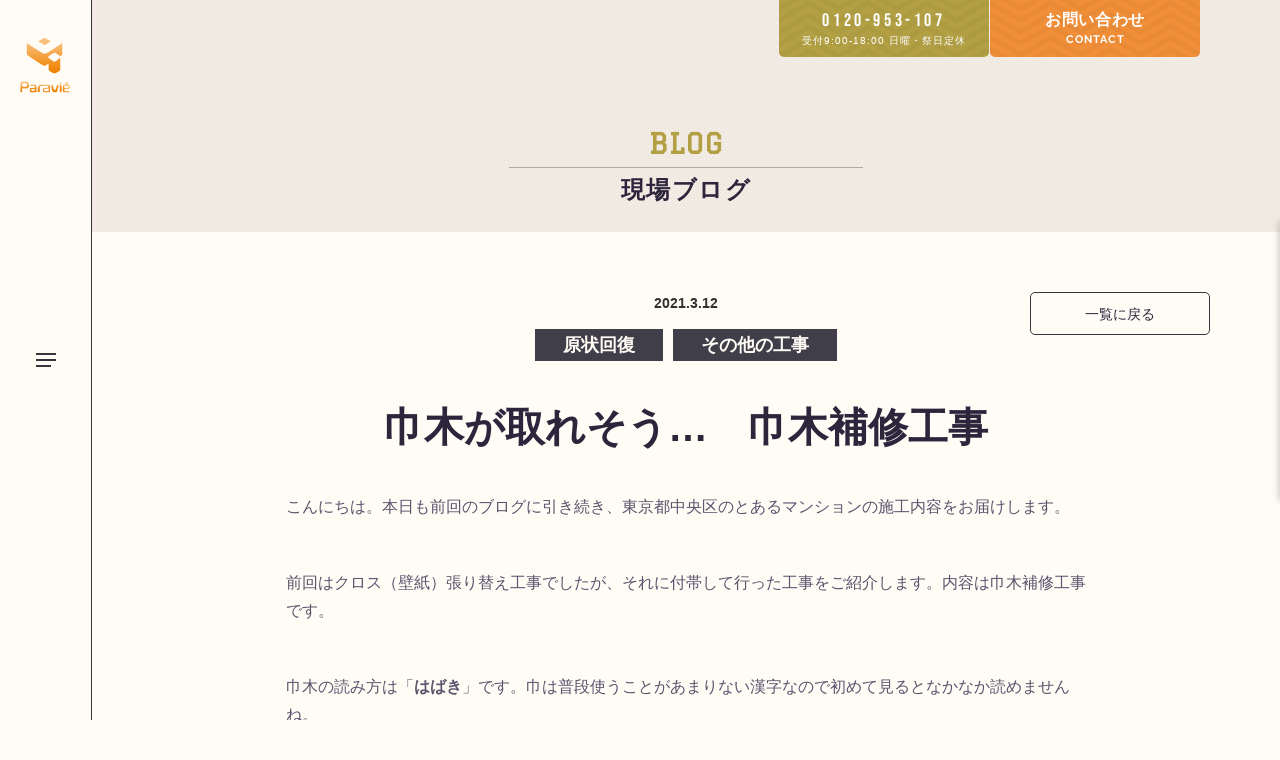

--- FILE ---
content_type: text/html; charset=UTF-8
request_url: https://paravie.jp/blog/baseboard-repairing-20210312/
body_size: 64281
content:

<!DOCTYPE html>
<html lang="ja">

<head>
	    <meta charset="UTF-8" />
    <meta http-equiv="X-UA-Compatible" content="IE=Edge">
    <meta name="viewport" content="width=device-width, initial-scale=1" />
    <title>巾木が取れそう… 巾木補修工事 - リノベーション＆リフォームなら株式会社パラヴィへ｜埼玉県・東京都</title>
	<style>img:is([sizes="auto" i], [sizes^="auto," i]) { contain-intrinsic-size: 3000px 1500px }</style>
	
		<!-- All in One SEO 4.7.8 - aioseo.com -->
	<meta name="description" content="こんにちは。本日も前回のブログに引き続き、東京都中央区のとあるマンションの施工内容をお届けします。 前回はクロ" />
	<meta name="robots" content="max-image-preview:large" />
	<meta name="author" content="prv_admin"/>
	<link rel="canonical" href="https://paravie.jp/blog/baseboard-repairing-20210312" />
	<meta name="generator" content="All in One SEO (AIOSEO) 4.7.8" />
		<meta property="og:locale" content="ja_JP" />
		<meta property="og:site_name" content="リノベーション＆リフォームなら株式会社パラヴィへ｜埼玉県・東京都 - 株式会社パラヴィ-Paravieは、より快適でより安心、より自分らしい暮らしづくりをお手伝いする住宅リフォーム専門店です。木炭、無垢、珪藻土など自然のチカラを活用した健康住宅をご提案。【除菌・抗菌コーティング施工キャンペーン中！】" />
		<meta property="og:type" content="article" />
		<meta property="og:title" content="巾木が取れそう… 巾木補修工事 - リノベーション＆リフォームなら株式会社パラヴィへ｜埼玉県・東京都" />
		<meta property="og:description" content="こんにちは。本日も前回のブログに引き続き、東京都中央区のとあるマンションの施工内容をお届けします。 前回はクロ" />
		<meta property="og:url" content="https://paravie.jp/blog/baseboard-repairing-20210312" />
		<meta property="og:image" content="https://paravie.jp/paravie/wp-content/uploads/2021/03/IMGP1773-scaled.jpg" />
		<meta property="og:image:secure_url" content="https://paravie.jp/paravie/wp-content/uploads/2021/03/IMGP1773-scaled.jpg" />
		<meta property="og:image:width" content="2560" />
		<meta property="og:image:height" content="1440" />
		<meta property="article:published_time" content="2021-03-12T07:25:49+00:00" />
		<meta property="article:modified_time" content="2021-07-21T02:23:44+00:00" />
		<meta property="article:publisher" content="https://www.facebook.com/paraviejp/" />
		<meta name="twitter:card" content="summary" />
		<meta name="twitter:title" content="巾木が取れそう… 巾木補修工事 - リノベーション＆リフォームなら株式会社パラヴィへ｜埼玉県・東京都" />
		<meta name="twitter:description" content="こんにちは。本日も前回のブログに引き続き、東京都中央区のとあるマンションの施工内容をお届けします。 前回はクロ" />
		<meta name="twitter:image" content="https://paravie.jp/paravie/wp-content/uploads/2021/03/IMGP1773-scaled.jpg" />
		<script type="application/ld+json" class="aioseo-schema">
			{"@context":"https:\/\/schema.org","@graph":[{"@type":"BreadcrumbList","@id":"https:\/\/paravie.jp\/blog\/baseboard-repairing-20210312#breadcrumblist","itemListElement":[{"@type":"ListItem","@id":"https:\/\/paravie.jp\/#listItem","position":1,"name":"\u5bb6","item":"https:\/\/paravie.jp\/","nextItem":{"@type":"ListItem","@id":"https:\/\/paravie.jp\/blog\/baseboard-repairing-20210312#listItem","name":"\u5dfe\u6728\u304c\u53d6\u308c\u305d\u3046\u2026\u3000\u5dfe\u6728\u88dc\u4fee\u5de5\u4e8b"}},{"@type":"ListItem","@id":"https:\/\/paravie.jp\/blog\/baseboard-repairing-20210312#listItem","position":2,"name":"\u5dfe\u6728\u304c\u53d6\u308c\u305d\u3046\u2026\u3000\u5dfe\u6728\u88dc\u4fee\u5de5\u4e8b","previousItem":{"@type":"ListItem","@id":"https:\/\/paravie.jp\/#listItem","name":"\u5bb6"}}]},{"@type":"Organization","@id":"https:\/\/paravie.jp\/#organization","name":"\u682a\u5f0f\u4f1a\u793e\u30d1\u30e9\u30f4\u30a3\uff5c\u30ea\u30ce\u30d9\u30fc\u30b7\u30e7\u30f3\uff06\u30ea\u30d5\u30a9\u30fc\u30e0\uff5c\u57fc\u7389\u770c\u30fb\u6771\u4eac\u90fd","description":"\u682a\u5f0f\u4f1a\u793e\u30d1\u30e9\u30f4\u30a3-Paravie\u306f\u3001\u3088\u308a\u5feb\u9069\u3067\u3088\u308a\u5b89\u5fc3\u3001\u3088\u308a\u81ea\u5206\u3089\u3057\u3044\u66ae\u3089\u3057\u3065\u304f\u308a\u3092\u304a\u624b\u4f1d\u3044\u3059\u308b\u4f4f\u5b85\u30ea\u30d5\u30a9\u30fc\u30e0\u5c02\u9580\u5e97\u3067\u3059\u3002\u6728\u70ad\u3001\u7121\u57a2\u3001\u73ea\u85fb\u571f\u306a\u3069\u81ea\u7136\u306e\u30c1\u30ab\u30e9\u3092\u6d3b\u7528\u3057\u305f\u5065\u5eb7\u4f4f\u5b85\u3092\u3054\u63d0\u6848\u3002\u3010\u9664\u83cc\u30fb\u6297\u83cc\u30b3\u30fc\u30c6\u30a3\u30f3\u30b0\u65bd\u5de5\u30ad\u30e3\u30f3\u30da\u30fc\u30f3\u4e2d\uff01\u3011","url":"https:\/\/paravie.jp\/","telephone":"+81484502330","logo":{"@type":"ImageObject","url":"https:\/\/paravie.jp\/paravie\/wp-content\/uploads\/2021\/06\/60044420b393b6ddc43fe344693d6591.jpg","@id":"https:\/\/paravie.jp\/blog\/baseboard-repairing-20210312\/#organizationLogo","width":2338,"height":1653,"caption":"\u30d1\u30e9\u30f4\u30a3\u30ed\u30b4"},"image":{"@id":"https:\/\/paravie.jp\/blog\/baseboard-repairing-20210312\/#organizationLogo"},"sameAs":["https:\/\/www.facebook.com\/paraviejp\/"]},{"@type":"Person","@id":"https:\/\/paravie.jp\/author\/prv_admin\/#author","url":"https:\/\/paravie.jp\/author\/prv_admin\/","name":"prv_admin","image":{"@type":"ImageObject","@id":"https:\/\/paravie.jp\/blog\/baseboard-repairing-20210312#authorImage","url":"https:\/\/secure.gravatar.com\/avatar\/48650fcb9a29913aee8d6081221f60ac?s=96&d=mm&r=g","width":96,"height":96,"caption":"prv_admin"}},{"@type":"WebPage","@id":"https:\/\/paravie.jp\/blog\/baseboard-repairing-20210312#webpage","url":"https:\/\/paravie.jp\/blog\/baseboard-repairing-20210312","name":"\u5dfe\u6728\u304c\u53d6\u308c\u305d\u3046\u2026 \u5dfe\u6728\u88dc\u4fee\u5de5\u4e8b - \u30ea\u30ce\u30d9\u30fc\u30b7\u30e7\u30f3\uff06\u30ea\u30d5\u30a9\u30fc\u30e0\u306a\u3089\u682a\u5f0f\u4f1a\u793e\u30d1\u30e9\u30f4\u30a3\u3078\uff5c\u57fc\u7389\u770c\u30fb\u6771\u4eac\u90fd","description":"\u3053\u3093\u306b\u3061\u306f\u3002\u672c\u65e5\u3082\u524d\u56de\u306e\u30d6\u30ed\u30b0\u306b\u5f15\u304d\u7d9a\u304d\u3001\u6771\u4eac\u90fd\u4e2d\u592e\u533a\u306e\u3068\u3042\u308b\u30de\u30f3\u30b7\u30e7\u30f3\u306e\u65bd\u5de5\u5185\u5bb9\u3092\u304a\u5c4a\u3051\u3057\u307e\u3059\u3002 \u524d\u56de\u306f\u30af\u30ed","inLanguage":"ja","isPartOf":{"@id":"https:\/\/paravie.jp\/#website"},"breadcrumb":{"@id":"https:\/\/paravie.jp\/blog\/baseboard-repairing-20210312#breadcrumblist"},"author":{"@id":"https:\/\/paravie.jp\/author\/prv_admin\/#author"},"creator":{"@id":"https:\/\/paravie.jp\/author\/prv_admin\/#author"},"image":{"@type":"ImageObject","url":"https:\/\/paravie.jp\/paravie\/wp-content\/uploads\/2021\/03\/IMGP1773-scaled.jpg","@id":"https:\/\/paravie.jp\/blog\/baseboard-repairing-20210312\/#mainImage","width":2560,"height":1440},"primaryImageOfPage":{"@id":"https:\/\/paravie.jp\/blog\/baseboard-repairing-20210312#mainImage"},"datePublished":"2021-03-12T16:25:49+09:00","dateModified":"2021-07-21T11:23:44+09:00"},{"@type":"WebSite","@id":"https:\/\/paravie.jp\/#website","url":"https:\/\/paravie.jp\/","name":"\u30ea\u30ce\u30d9\u30fc\u30b7\u30e7\u30f3\uff06\u30ea\u30d5\u30a9\u30fc\u30e0\u306a\u3089\u682a\u5f0f\u4f1a\u793e\u30d1\u30e9\u30f4\u30a3\u3078\uff5c\u57fc\u7389\u770c\u30fb\u6771\u4eac\u90fd","description":"\u682a\u5f0f\u4f1a\u793e\u30d1\u30e9\u30f4\u30a3-Paravie\u306f\u3001\u3088\u308a\u5feb\u9069\u3067\u3088\u308a\u5b89\u5fc3\u3001\u3088\u308a\u81ea\u5206\u3089\u3057\u3044\u66ae\u3089\u3057\u3065\u304f\u308a\u3092\u304a\u624b\u4f1d\u3044\u3059\u308b\u4f4f\u5b85\u30ea\u30d5\u30a9\u30fc\u30e0\u5c02\u9580\u5e97\u3067\u3059\u3002\u6728\u70ad\u3001\u7121\u57a2\u3001\u73ea\u85fb\u571f\u306a\u3069\u81ea\u7136\u306e\u30c1\u30ab\u30e9\u3092\u6d3b\u7528\u3057\u305f\u5065\u5eb7\u4f4f\u5b85\u3092\u3054\u63d0\u6848\u3002\u3010\u9664\u83cc\u30fb\u6297\u83cc\u30b3\u30fc\u30c6\u30a3\u30f3\u30b0\u65bd\u5de5\u30ad\u30e3\u30f3\u30da\u30fc\u30f3\u4e2d\uff01\u3011","inLanguage":"ja","publisher":{"@id":"https:\/\/paravie.jp\/#organization"}}]}
		</script>
		<!-- All in One SEO -->

<script type="text/javascript" id="wpp-js" src="https://paravie.jp/paravie/wp-content/plugins/wordpress-popular-posts/assets/js/wpp.min.js?ver=7.2.0" data-sampling="0" data-sampling-rate="100" data-api-url="https://paravie.jp/wp-json/wordpress-popular-posts" data-post-id="553" data-token="4ab73fb14a" data-lang="0" data-debug="0"></script>
		<!-- This site uses the Google Analytics by MonsterInsights plugin v9.11.1 - Using Analytics tracking - https://www.monsterinsights.com/ -->
							<script src="//www.googletagmanager.com/gtag/js?id=G-4W9HN5LPB8"  data-cfasync="false" data-wpfc-render="false" type="text/javascript" async></script>
			<script data-cfasync="false" data-wpfc-render="false" type="text/javascript">
				var mi_version = '9.11.1';
				var mi_track_user = true;
				var mi_no_track_reason = '';
								var MonsterInsightsDefaultLocations = {"page_location":"https:\/\/paravie.jp\/blog\/baseboard-repairing-20210312\/"};
								if ( typeof MonsterInsightsPrivacyGuardFilter === 'function' ) {
					var MonsterInsightsLocations = (typeof MonsterInsightsExcludeQuery === 'object') ? MonsterInsightsPrivacyGuardFilter( MonsterInsightsExcludeQuery ) : MonsterInsightsPrivacyGuardFilter( MonsterInsightsDefaultLocations );
				} else {
					var MonsterInsightsLocations = (typeof MonsterInsightsExcludeQuery === 'object') ? MonsterInsightsExcludeQuery : MonsterInsightsDefaultLocations;
				}

								var disableStrs = [
										'ga-disable-G-4W9HN5LPB8',
									];

				/* Function to detect opted out users */
				function __gtagTrackerIsOptedOut() {
					for (var index = 0; index < disableStrs.length; index++) {
						if (document.cookie.indexOf(disableStrs[index] + '=true') > -1) {
							return true;
						}
					}

					return false;
				}

				/* Disable tracking if the opt-out cookie exists. */
				if (__gtagTrackerIsOptedOut()) {
					for (var index = 0; index < disableStrs.length; index++) {
						window[disableStrs[index]] = true;
					}
				}

				/* Opt-out function */
				function __gtagTrackerOptout() {
					for (var index = 0; index < disableStrs.length; index++) {
						document.cookie = disableStrs[index] + '=true; expires=Thu, 31 Dec 2099 23:59:59 UTC; path=/';
						window[disableStrs[index]] = true;
					}
				}

				if ('undefined' === typeof gaOptout) {
					function gaOptout() {
						__gtagTrackerOptout();
					}
				}
								window.dataLayer = window.dataLayer || [];

				window.MonsterInsightsDualTracker = {
					helpers: {},
					trackers: {},
				};
				if (mi_track_user) {
					function __gtagDataLayer() {
						dataLayer.push(arguments);
					}

					function __gtagTracker(type, name, parameters) {
						if (!parameters) {
							parameters = {};
						}

						if (parameters.send_to) {
							__gtagDataLayer.apply(null, arguments);
							return;
						}

						if (type === 'event') {
														parameters.send_to = monsterinsights_frontend.v4_id;
							var hookName = name;
							if (typeof parameters['event_category'] !== 'undefined') {
								hookName = parameters['event_category'] + ':' + name;
							}

							if (typeof MonsterInsightsDualTracker.trackers[hookName] !== 'undefined') {
								MonsterInsightsDualTracker.trackers[hookName](parameters);
							} else {
								__gtagDataLayer('event', name, parameters);
							}
							
						} else {
							__gtagDataLayer.apply(null, arguments);
						}
					}

					__gtagTracker('js', new Date());
					__gtagTracker('set', {
						'developer_id.dZGIzZG': true,
											});
					if ( MonsterInsightsLocations.page_location ) {
						__gtagTracker('set', MonsterInsightsLocations);
					}
										__gtagTracker('config', 'G-4W9HN5LPB8', {"forceSSL":"true","link_attribution":"true"} );
										window.gtag = __gtagTracker;										(function () {
						/* https://developers.google.com/analytics/devguides/collection/analyticsjs/ */
						/* ga and __gaTracker compatibility shim. */
						var noopfn = function () {
							return null;
						};
						var newtracker = function () {
							return new Tracker();
						};
						var Tracker = function () {
							return null;
						};
						var p = Tracker.prototype;
						p.get = noopfn;
						p.set = noopfn;
						p.send = function () {
							var args = Array.prototype.slice.call(arguments);
							args.unshift('send');
							__gaTracker.apply(null, args);
						};
						var __gaTracker = function () {
							var len = arguments.length;
							if (len === 0) {
								return;
							}
							var f = arguments[len - 1];
							if (typeof f !== 'object' || f === null || typeof f.hitCallback !== 'function') {
								if ('send' === arguments[0]) {
									var hitConverted, hitObject = false, action;
									if ('event' === arguments[1]) {
										if ('undefined' !== typeof arguments[3]) {
											hitObject = {
												'eventAction': arguments[3],
												'eventCategory': arguments[2],
												'eventLabel': arguments[4],
												'value': arguments[5] ? arguments[5] : 1,
											}
										}
									}
									if ('pageview' === arguments[1]) {
										if ('undefined' !== typeof arguments[2]) {
											hitObject = {
												'eventAction': 'page_view',
												'page_path': arguments[2],
											}
										}
									}
									if (typeof arguments[2] === 'object') {
										hitObject = arguments[2];
									}
									if (typeof arguments[5] === 'object') {
										Object.assign(hitObject, arguments[5]);
									}
									if ('undefined' !== typeof arguments[1].hitType) {
										hitObject = arguments[1];
										if ('pageview' === hitObject.hitType) {
											hitObject.eventAction = 'page_view';
										}
									}
									if (hitObject) {
										action = 'timing' === arguments[1].hitType ? 'timing_complete' : hitObject.eventAction;
										hitConverted = mapArgs(hitObject);
										__gtagTracker('event', action, hitConverted);
									}
								}
								return;
							}

							function mapArgs(args) {
								var arg, hit = {};
								var gaMap = {
									'eventCategory': 'event_category',
									'eventAction': 'event_action',
									'eventLabel': 'event_label',
									'eventValue': 'event_value',
									'nonInteraction': 'non_interaction',
									'timingCategory': 'event_category',
									'timingVar': 'name',
									'timingValue': 'value',
									'timingLabel': 'event_label',
									'page': 'page_path',
									'location': 'page_location',
									'title': 'page_title',
									'referrer' : 'page_referrer',
								};
								for (arg in args) {
																		if (!(!args.hasOwnProperty(arg) || !gaMap.hasOwnProperty(arg))) {
										hit[gaMap[arg]] = args[arg];
									} else {
										hit[arg] = args[arg];
									}
								}
								return hit;
							}

							try {
								f.hitCallback();
							} catch (ex) {
							}
						};
						__gaTracker.create = newtracker;
						__gaTracker.getByName = newtracker;
						__gaTracker.getAll = function () {
							return [];
						};
						__gaTracker.remove = noopfn;
						__gaTracker.loaded = true;
						window['__gaTracker'] = __gaTracker;
					})();
									} else {
										console.log("");
					(function () {
						function __gtagTracker() {
							return null;
						}

						window['__gtagTracker'] = __gtagTracker;
						window['gtag'] = __gtagTracker;
					})();
									}
			</script>
							<!-- / Google Analytics by MonsterInsights -->
		<script type="text/javascript">
/* <![CDATA[ */
window._wpemojiSettings = {"baseUrl":"https:\/\/s.w.org\/images\/core\/emoji\/15.0.3\/72x72\/","ext":".png","svgUrl":"https:\/\/s.w.org\/images\/core\/emoji\/15.0.3\/svg\/","svgExt":".svg","source":{"concatemoji":"https:\/\/paravie.jp\/paravie\/wp-includes\/js\/wp-emoji-release.min.js?ver=6.7.4"}};
/*! This file is auto-generated */
!function(i,n){var o,s,e;function c(e){try{var t={supportTests:e,timestamp:(new Date).valueOf()};sessionStorage.setItem(o,JSON.stringify(t))}catch(e){}}function p(e,t,n){e.clearRect(0,0,e.canvas.width,e.canvas.height),e.fillText(t,0,0);var t=new Uint32Array(e.getImageData(0,0,e.canvas.width,e.canvas.height).data),r=(e.clearRect(0,0,e.canvas.width,e.canvas.height),e.fillText(n,0,0),new Uint32Array(e.getImageData(0,0,e.canvas.width,e.canvas.height).data));return t.every(function(e,t){return e===r[t]})}function u(e,t,n){switch(t){case"flag":return n(e,"\ud83c\udff3\ufe0f\u200d\u26a7\ufe0f","\ud83c\udff3\ufe0f\u200b\u26a7\ufe0f")?!1:!n(e,"\ud83c\uddfa\ud83c\uddf3","\ud83c\uddfa\u200b\ud83c\uddf3")&&!n(e,"\ud83c\udff4\udb40\udc67\udb40\udc62\udb40\udc65\udb40\udc6e\udb40\udc67\udb40\udc7f","\ud83c\udff4\u200b\udb40\udc67\u200b\udb40\udc62\u200b\udb40\udc65\u200b\udb40\udc6e\u200b\udb40\udc67\u200b\udb40\udc7f");case"emoji":return!n(e,"\ud83d\udc26\u200d\u2b1b","\ud83d\udc26\u200b\u2b1b")}return!1}function f(e,t,n){var r="undefined"!=typeof WorkerGlobalScope&&self instanceof WorkerGlobalScope?new OffscreenCanvas(300,150):i.createElement("canvas"),a=r.getContext("2d",{willReadFrequently:!0}),o=(a.textBaseline="top",a.font="600 32px Arial",{});return e.forEach(function(e){o[e]=t(a,e,n)}),o}function t(e){var t=i.createElement("script");t.src=e,t.defer=!0,i.head.appendChild(t)}"undefined"!=typeof Promise&&(o="wpEmojiSettingsSupports",s=["flag","emoji"],n.supports={everything:!0,everythingExceptFlag:!0},e=new Promise(function(e){i.addEventListener("DOMContentLoaded",e,{once:!0})}),new Promise(function(t){var n=function(){try{var e=JSON.parse(sessionStorage.getItem(o));if("object"==typeof e&&"number"==typeof e.timestamp&&(new Date).valueOf()<e.timestamp+604800&&"object"==typeof e.supportTests)return e.supportTests}catch(e){}return null}();if(!n){if("undefined"!=typeof Worker&&"undefined"!=typeof OffscreenCanvas&&"undefined"!=typeof URL&&URL.createObjectURL&&"undefined"!=typeof Blob)try{var e="postMessage("+f.toString()+"("+[JSON.stringify(s),u.toString(),p.toString()].join(",")+"));",r=new Blob([e],{type:"text/javascript"}),a=new Worker(URL.createObjectURL(r),{name:"wpTestEmojiSupports"});return void(a.onmessage=function(e){c(n=e.data),a.terminate(),t(n)})}catch(e){}c(n=f(s,u,p))}t(n)}).then(function(e){for(var t in e)n.supports[t]=e[t],n.supports.everything=n.supports.everything&&n.supports[t],"flag"!==t&&(n.supports.everythingExceptFlag=n.supports.everythingExceptFlag&&n.supports[t]);n.supports.everythingExceptFlag=n.supports.everythingExceptFlag&&!n.supports.flag,n.DOMReady=!1,n.readyCallback=function(){n.DOMReady=!0}}).then(function(){return e}).then(function(){var e;n.supports.everything||(n.readyCallback(),(e=n.source||{}).concatemoji?t(e.concatemoji):e.wpemoji&&e.twemoji&&(t(e.twemoji),t(e.wpemoji)))}))}((window,document),window._wpemojiSettings);
/* ]]> */
</script>
<style id='wp-emoji-styles-inline-css' type='text/css'>

	img.wp-smiley, img.emoji {
		display: inline !important;
		border: none !important;
		box-shadow: none !important;
		height: 1em !important;
		width: 1em !important;
		margin: 0 0.07em !important;
		vertical-align: -0.1em !important;
		background: none !important;
		padding: 0 !important;
	}
</style>
<link rel='stylesheet' id='wp-block-library-css' href='https://paravie.jp/paravie/wp-includes/css/dist/block-library/style.min.css?ver=6.7.4' type='text/css' media='all' />
<style id='classic-theme-styles-inline-css' type='text/css'>
/*! This file is auto-generated */
.wp-block-button__link{color:#fff;background-color:#32373c;border-radius:9999px;box-shadow:none;text-decoration:none;padding:calc(.667em + 2px) calc(1.333em + 2px);font-size:1.125em}.wp-block-file__button{background:#32373c;color:#fff;text-decoration:none}
</style>
<style id='global-styles-inline-css' type='text/css'>
:root{--wp--preset--aspect-ratio--square: 1;--wp--preset--aspect-ratio--4-3: 4/3;--wp--preset--aspect-ratio--3-4: 3/4;--wp--preset--aspect-ratio--3-2: 3/2;--wp--preset--aspect-ratio--2-3: 2/3;--wp--preset--aspect-ratio--16-9: 16/9;--wp--preset--aspect-ratio--9-16: 9/16;--wp--preset--color--black: #000000;--wp--preset--color--cyan-bluish-gray: #abb8c3;--wp--preset--color--white: #ffffff;--wp--preset--color--pale-pink: #f78da7;--wp--preset--color--vivid-red: #cf2e2e;--wp--preset--color--luminous-vivid-orange: #ff6900;--wp--preset--color--luminous-vivid-amber: #fcb900;--wp--preset--color--light-green-cyan: #7bdcb5;--wp--preset--color--vivid-green-cyan: #00d084;--wp--preset--color--pale-cyan-blue: #8ed1fc;--wp--preset--color--vivid-cyan-blue: #0693e3;--wp--preset--color--vivid-purple: #9b51e0;--wp--preset--gradient--vivid-cyan-blue-to-vivid-purple: linear-gradient(135deg,rgba(6,147,227,1) 0%,rgb(155,81,224) 100%);--wp--preset--gradient--light-green-cyan-to-vivid-green-cyan: linear-gradient(135deg,rgb(122,220,180) 0%,rgb(0,208,130) 100%);--wp--preset--gradient--luminous-vivid-amber-to-luminous-vivid-orange: linear-gradient(135deg,rgba(252,185,0,1) 0%,rgba(255,105,0,1) 100%);--wp--preset--gradient--luminous-vivid-orange-to-vivid-red: linear-gradient(135deg,rgba(255,105,0,1) 0%,rgb(207,46,46) 100%);--wp--preset--gradient--very-light-gray-to-cyan-bluish-gray: linear-gradient(135deg,rgb(238,238,238) 0%,rgb(169,184,195) 100%);--wp--preset--gradient--cool-to-warm-spectrum: linear-gradient(135deg,rgb(74,234,220) 0%,rgb(151,120,209) 20%,rgb(207,42,186) 40%,rgb(238,44,130) 60%,rgb(251,105,98) 80%,rgb(254,248,76) 100%);--wp--preset--gradient--blush-light-purple: linear-gradient(135deg,rgb(255,206,236) 0%,rgb(152,150,240) 100%);--wp--preset--gradient--blush-bordeaux: linear-gradient(135deg,rgb(254,205,165) 0%,rgb(254,45,45) 50%,rgb(107,0,62) 100%);--wp--preset--gradient--luminous-dusk: linear-gradient(135deg,rgb(255,203,112) 0%,rgb(199,81,192) 50%,rgb(65,88,208) 100%);--wp--preset--gradient--pale-ocean: linear-gradient(135deg,rgb(255,245,203) 0%,rgb(182,227,212) 50%,rgb(51,167,181) 100%);--wp--preset--gradient--electric-grass: linear-gradient(135deg,rgb(202,248,128) 0%,rgb(113,206,126) 100%);--wp--preset--gradient--midnight: linear-gradient(135deg,rgb(2,3,129) 0%,rgb(40,116,252) 100%);--wp--preset--font-size--small: 13px;--wp--preset--font-size--medium: 20px;--wp--preset--font-size--large: 36px;--wp--preset--font-size--x-large: 42px;--wp--preset--spacing--20: 0.44rem;--wp--preset--spacing--30: 0.67rem;--wp--preset--spacing--40: 1rem;--wp--preset--spacing--50: 1.5rem;--wp--preset--spacing--60: 2.25rem;--wp--preset--spacing--70: 3.38rem;--wp--preset--spacing--80: 5.06rem;--wp--preset--shadow--natural: 6px 6px 9px rgba(0, 0, 0, 0.2);--wp--preset--shadow--deep: 12px 12px 50px rgba(0, 0, 0, 0.4);--wp--preset--shadow--sharp: 6px 6px 0px rgba(0, 0, 0, 0.2);--wp--preset--shadow--outlined: 6px 6px 0px -3px rgba(255, 255, 255, 1), 6px 6px rgba(0, 0, 0, 1);--wp--preset--shadow--crisp: 6px 6px 0px rgba(0, 0, 0, 1);}:where(.is-layout-flex){gap: 0.5em;}:where(.is-layout-grid){gap: 0.5em;}body .is-layout-flex{display: flex;}.is-layout-flex{flex-wrap: wrap;align-items: center;}.is-layout-flex > :is(*, div){margin: 0;}body .is-layout-grid{display: grid;}.is-layout-grid > :is(*, div){margin: 0;}:where(.wp-block-columns.is-layout-flex){gap: 2em;}:where(.wp-block-columns.is-layout-grid){gap: 2em;}:where(.wp-block-post-template.is-layout-flex){gap: 1.25em;}:where(.wp-block-post-template.is-layout-grid){gap: 1.25em;}.has-black-color{color: var(--wp--preset--color--black) !important;}.has-cyan-bluish-gray-color{color: var(--wp--preset--color--cyan-bluish-gray) !important;}.has-white-color{color: var(--wp--preset--color--white) !important;}.has-pale-pink-color{color: var(--wp--preset--color--pale-pink) !important;}.has-vivid-red-color{color: var(--wp--preset--color--vivid-red) !important;}.has-luminous-vivid-orange-color{color: var(--wp--preset--color--luminous-vivid-orange) !important;}.has-luminous-vivid-amber-color{color: var(--wp--preset--color--luminous-vivid-amber) !important;}.has-light-green-cyan-color{color: var(--wp--preset--color--light-green-cyan) !important;}.has-vivid-green-cyan-color{color: var(--wp--preset--color--vivid-green-cyan) !important;}.has-pale-cyan-blue-color{color: var(--wp--preset--color--pale-cyan-blue) !important;}.has-vivid-cyan-blue-color{color: var(--wp--preset--color--vivid-cyan-blue) !important;}.has-vivid-purple-color{color: var(--wp--preset--color--vivid-purple) !important;}.has-black-background-color{background-color: var(--wp--preset--color--black) !important;}.has-cyan-bluish-gray-background-color{background-color: var(--wp--preset--color--cyan-bluish-gray) !important;}.has-white-background-color{background-color: var(--wp--preset--color--white) !important;}.has-pale-pink-background-color{background-color: var(--wp--preset--color--pale-pink) !important;}.has-vivid-red-background-color{background-color: var(--wp--preset--color--vivid-red) !important;}.has-luminous-vivid-orange-background-color{background-color: var(--wp--preset--color--luminous-vivid-orange) !important;}.has-luminous-vivid-amber-background-color{background-color: var(--wp--preset--color--luminous-vivid-amber) !important;}.has-light-green-cyan-background-color{background-color: var(--wp--preset--color--light-green-cyan) !important;}.has-vivid-green-cyan-background-color{background-color: var(--wp--preset--color--vivid-green-cyan) !important;}.has-pale-cyan-blue-background-color{background-color: var(--wp--preset--color--pale-cyan-blue) !important;}.has-vivid-cyan-blue-background-color{background-color: var(--wp--preset--color--vivid-cyan-blue) !important;}.has-vivid-purple-background-color{background-color: var(--wp--preset--color--vivid-purple) !important;}.has-black-border-color{border-color: var(--wp--preset--color--black) !important;}.has-cyan-bluish-gray-border-color{border-color: var(--wp--preset--color--cyan-bluish-gray) !important;}.has-white-border-color{border-color: var(--wp--preset--color--white) !important;}.has-pale-pink-border-color{border-color: var(--wp--preset--color--pale-pink) !important;}.has-vivid-red-border-color{border-color: var(--wp--preset--color--vivid-red) !important;}.has-luminous-vivid-orange-border-color{border-color: var(--wp--preset--color--luminous-vivid-orange) !important;}.has-luminous-vivid-amber-border-color{border-color: var(--wp--preset--color--luminous-vivid-amber) !important;}.has-light-green-cyan-border-color{border-color: var(--wp--preset--color--light-green-cyan) !important;}.has-vivid-green-cyan-border-color{border-color: var(--wp--preset--color--vivid-green-cyan) !important;}.has-pale-cyan-blue-border-color{border-color: var(--wp--preset--color--pale-cyan-blue) !important;}.has-vivid-cyan-blue-border-color{border-color: var(--wp--preset--color--vivid-cyan-blue) !important;}.has-vivid-purple-border-color{border-color: var(--wp--preset--color--vivid-purple) !important;}.has-vivid-cyan-blue-to-vivid-purple-gradient-background{background: var(--wp--preset--gradient--vivid-cyan-blue-to-vivid-purple) !important;}.has-light-green-cyan-to-vivid-green-cyan-gradient-background{background: var(--wp--preset--gradient--light-green-cyan-to-vivid-green-cyan) !important;}.has-luminous-vivid-amber-to-luminous-vivid-orange-gradient-background{background: var(--wp--preset--gradient--luminous-vivid-amber-to-luminous-vivid-orange) !important;}.has-luminous-vivid-orange-to-vivid-red-gradient-background{background: var(--wp--preset--gradient--luminous-vivid-orange-to-vivid-red) !important;}.has-very-light-gray-to-cyan-bluish-gray-gradient-background{background: var(--wp--preset--gradient--very-light-gray-to-cyan-bluish-gray) !important;}.has-cool-to-warm-spectrum-gradient-background{background: var(--wp--preset--gradient--cool-to-warm-spectrum) !important;}.has-blush-light-purple-gradient-background{background: var(--wp--preset--gradient--blush-light-purple) !important;}.has-blush-bordeaux-gradient-background{background: var(--wp--preset--gradient--blush-bordeaux) !important;}.has-luminous-dusk-gradient-background{background: var(--wp--preset--gradient--luminous-dusk) !important;}.has-pale-ocean-gradient-background{background: var(--wp--preset--gradient--pale-ocean) !important;}.has-electric-grass-gradient-background{background: var(--wp--preset--gradient--electric-grass) !important;}.has-midnight-gradient-background{background: var(--wp--preset--gradient--midnight) !important;}.has-small-font-size{font-size: var(--wp--preset--font-size--small) !important;}.has-medium-font-size{font-size: var(--wp--preset--font-size--medium) !important;}.has-large-font-size{font-size: var(--wp--preset--font-size--large) !important;}.has-x-large-font-size{font-size: var(--wp--preset--font-size--x-large) !important;}
:where(.wp-block-post-template.is-layout-flex){gap: 1.25em;}:where(.wp-block-post-template.is-layout-grid){gap: 1.25em;}
:where(.wp-block-columns.is-layout-flex){gap: 2em;}:where(.wp-block-columns.is-layout-grid){gap: 2em;}
:root :where(.wp-block-pullquote){font-size: 1.5em;line-height: 1.6;}
</style>
<link rel='stylesheet' id='contact-form-7-css' href='https://paravie.jp/paravie/wp-content/plugins/contact-form-7/includes/css/styles.css?ver=6.0.3' type='text/css' media='all' />
<link rel='stylesheet' id='contact-form-7-confirm-css' href='https://paravie.jp/paravie/wp-content/plugins/contact-form-7-add-confirm/includes/css/styles.css?ver=5.1' type='text/css' media='all' />
<link rel='stylesheet' id='wordpress-popular-posts-css-css' href='https://paravie.jp/paravie/wp-content/plugins/wordpress-popular-posts/assets/css/wpp.css?ver=7.2.0' type='text/css' media='all' />
<script type="text/javascript" src="https://paravie.jp/paravie/wp-content/plugins/google-analytics-for-wordpress/assets/js/frontend-gtag.min.js?ver=9.11.1" id="monsterinsights-frontend-script-js" async="async" data-wp-strategy="async"></script>
<script data-cfasync="false" data-wpfc-render="false" type="text/javascript" id='monsterinsights-frontend-script-js-extra'>/* <![CDATA[ */
var monsterinsights_frontend = {"js_events_tracking":"true","download_extensions":"doc,pdf,ppt,zip,xls,docx,pptx,xlsx","inbound_paths":"[{\"path\":\"\\\/go\\\/\",\"label\":\"affiliate\"},{\"path\":\"\\\/recommend\\\/\",\"label\":\"affiliate\"}]","home_url":"https:\/\/paravie.jp","hash_tracking":"false","v4_id":"G-4W9HN5LPB8"};/* ]]> */
</script>
<script type="text/javascript" src="https://paravie.jp/paravie/wp-includes/js/jquery/jquery.min.js?ver=3.7.1" id="jquery-core-js"></script>
<script type="text/javascript" src="https://paravie.jp/paravie/wp-includes/js/jquery/jquery-migrate.min.js?ver=3.4.1" id="jquery-migrate-js"></script>
<link rel="https://api.w.org/" href="https://paravie.jp/wp-json/" /><link rel="EditURI" type="application/rsd+xml" title="RSD" href="https://paravie.jp/paravie/xmlrpc.php?rsd" />
<meta name="generator" content="WordPress 6.7.4" />
<link rel='shortlink' href='https://paravie.jp/?p=553' />
<link rel="alternate" title="oEmbed (JSON)" type="application/json+oembed" href="https://paravie.jp/wp-json/oembed/1.0/embed?url=https%3A%2F%2Fparavie.jp%2Fblog%2Fbaseboard-repairing-20210312" />
<link rel="alternate" title="oEmbed (XML)" type="text/xml+oembed" href="https://paravie.jp/wp-json/oembed/1.0/embed?url=https%3A%2F%2Fparavie.jp%2Fblog%2Fbaseboard-repairing-20210312&#038;format=xml" />
            <style id="wpp-loading-animation-styles">@-webkit-keyframes bgslide{from{background-position-x:0}to{background-position-x:-200%}}@keyframes bgslide{from{background-position-x:0}to{background-position-x:-200%}}.wpp-widget-block-placeholder,.wpp-shortcode-placeholder{margin:0 auto;width:60px;height:3px;background:#dd3737;background:linear-gradient(90deg,#dd3737 0%,#571313 10%,#dd3737 100%);background-size:200% auto;border-radius:3px;-webkit-animation:bgslide 1s infinite linear;animation:bgslide 1s infinite linear}</style>
            
<meta property="og:title" content="巾木が取れそう…　巾木補修工事">
<meta property="og:description" content="こんにちは。本日も前回のブログに引き続き、東京都中央区のとあるマンションの施工内容をお届けします。 前回はクロス（壁紙）張り替え工事でしたが、それに付帯して行った工事をご紹介します。内容は巾木補修工事">
<meta property="og:type" content="article">
<meta property="og:url" content="https://paravie.jp/blog/baseboard-repairing-20210312">
<meta property="og:image" content="https://paravie.jp/paravie/wp-content/uploads/2021/03/IMGP1773-scaled.jpg">
<meta property="og:site_name" content="リノベーション＆リフォームなら株式会社パラヴィへ｜埼玉県・東京都">
<meta name="twitter:card" content="summary_large_image">
<meta name="twitter:site" content="">
<meta property="og:locale" content="ja_JP">
		<style type="text/css" id="wp-custom-css">
			@media only screen and (min-width:768px) {
 .block_main { 
   position: absolute;
   bottom: -60px;
	 right: 100px;
   width: 420px;
 } 
 .block_mainsub { 
   display: flex;
	 justify-content: space-between;
 }
 .block_mainsub > div {
   width: 200px;
	 background: white;
	 padding: 10px;
	 border: 1px solid black;
 }
 .block_mainsub > div a div {
   font-size: 16px;
   text-align: center;
 }
 .block_mainsub > div img {
   width: 180px;
 	height: auto;
 }
}
@media only screen and (max-width:767px) {
	.block_main { 
	  width: 318px;	
		margin: 0 auto;
	}
	.block_mainsub { 
		display: flex;
		justify-content: space-between;
	}
	.block_mainsub > div {
	  width: 154px;
		background: white;
		padding: 10px;
		border: 1px solid black;
	}
	.block_mainsub > div a div {
	  font-size: 12px;
	  text-align: center;
	}
	.block_mainsub > div img {
	  width: 134px;
		height: auto;
	}
}

}		</style>
		
    <meta name="description" content="株式会社パラヴィ-Paravieは、より快適でより安心、より自分らしい暮らしづくりをお手伝いする住宅リフォーム専門店です。木炭、無垢、珪藻土など自然のチカラを活用した健康住宅をご提案。【除菌・抗菌コーティング施工キャンペーン中！】">
    <meta name="keywords" content="練馬,練馬区,朝霞,朝霞市,外壁塗装,屋根塗装,リフォーム,ガイナ,パラヴィ">

	<link rel="icon" type="image/png" href="https://paravie.jp/paravie/wp-content/themes/paravie/assets/img/cmn/favicon.png">

	<link rel="stylesheet" href="https://paravie.jp/paravie/wp-content/themes/paravie/assets/css/style.min.css" media="all">

	<!-- Global site tag (gtag.js) - Google Analytics -->
	<script async src="https://www.googletagmanager.com/gtag/js?id=UA-9456587-1"></script>
	<script>
		window.dataLayer = window.dataLayer || [];
		function gtag(){dataLayer.push(arguments);}
		gtag('js', new Date());

		gtag('config', 'UA-9456587-1');
	</script>
</head>

<body class="blog-template-default single single-blog postid-553">
<div id="js-menu-trigger" class="md-side-navi">
    <h1 class="header-h1"><small>リフォーム専門・設計・デザイン・施工</small>株式会社パラヴィ</h1>
    <h2 class="logo"><a href="https://paravie.jp/"><img src="https://paravie.jp/paravie/wp-content/themes/paravie/assets/img/cmn/logo-paravie-small.png" alt="Paravie"></a></h2>

    <div class="md-menu-trigger"><span></span><span></span><span></span></div>
</div>

<div id="js-menu-wrap" class="md-menu-wrap">
    <div class="inner">
        <div class="menu-head">
            <div class="menu-home">
                <a href="https://paravie.jp/">
                    <span>ホーム</span>
                </a>
            </div>
            <h2>サービス内容</h2>
        </div>
        <nav>
            <ul class="service-list">
                <li>
                    <a href="https://paravie.jp/service-renovation-for-business">
                        <p class="service-label">RENOVATION <small>for business</small></p>
                        <div class="service-img">
                            <p class="service-cat chintai">リノベーション&amp;<br>原状回復工事</p>
                            <img src="https://paravie.jp/paravie/wp-content/themes/paravie/assets/img/top/img-service-renovation.jpg" alt="リノベーション&原状回復工事">
                        </div>
                    </a>
                </li>
                <li>
                    <a href="https://paravie.jp/service-repair-work">
                        <p class="service-label">REPAIR WORK</p>
                        <div class="service-img">
                            <p class="service-cat">外装工事</p>
                            <img src="https://paravie.jp/paravie/wp-content/themes/paravie/assets/img/top/img-top-service-2.jpg" alt="">
                        </div>

                    </a>
                </li>
                <li>
                    <a href="https://paravie.jp/service-renovation-for-customer">
                        <p class="service-label">RENOVATION <small>for customer</small></p>
                        <div class="service-img">
                            <p class="service-cat">健康住宅リノベ</p>
                            <img src="https://paravie.jp/paravie/wp-content/themes/paravie/assets/img/top/img-top-service-3.jpg" alt="">
                        </div>

                    </a>
                </li>
                <li>
                    <a href="https://paravie.jp/service-antibacterial-coating">
                        <p class="service-label">ANTIBACTERIAL COATING</small></p>
                        <div class="service-img">
                            <p class="service-cat">除菌・抗菌<br>コーティング</p>
                            <img src="https://paravie.jp/paravie/wp-content/themes/paravie/assets/img/top/img-top-service-4.jpg" alt="">
                        </div>

                    </a>
                </li>
                <li>
                    <a href="https://paravie.jp/service-seismic-retrofit">
                        <p class="service-label">SEISMIC RETROFIT</p>
                        <div class="service-img">
                            <p class="service-cat">木造耐震診断・工事</p>
                            <img src="https://paravie.jp/paravie/wp-content/themes/paravie/assets/img/top/img-top-service-5.jpg" alt="">
                        </div>

                    </a>
                </li>
                <li>
                    <a href="https://paravie.jp/service-termite-extermination">
                        <p class="service-label">TERMITE EXTERMINATION</p>
                        <div class="service-img">
                            <p class="service-cat">防蟻・防腐工事</p>
                            <img src="https://paravie.jp/paravie/wp-content/themes/paravie/assets/img/top/img-top-service-6.jpg" alt="">
                        </div>

                    </a>
                </li>
                <li>
                    <a href="https://paravie.jp/service-exterior">
                        <p class="service-label">EXTERIOR</p>
                        <div class="service-img">
                            <p class="service-cat">エクステリア工事</p>
                            <img src="https://paravie.jp/paravie/wp-content/themes/paravie/assets/img/top/img-top-service-7.jpg" alt="">
                        </div>

                    </a>
                </li>
                <li>
                    <a href="https://paravie.jp/service-store-construction">
                        <p class="service-label">STORE RENOVATION</p>
                        <div class="service-img">
                            <p class="service-cat">店舗工事</p>
                            <img src="https://paravie.jp/paravie/wp-content/themes/paravie/assets/img/top/img-top-service-8.jpg" alt="">
                        </div>

                    </a>
                </li>
                <li>
                    <a href="https://paravie.jp/service-other-construction">
                        <p class="service-label">SMALL REFURBISHMENT</p>
                        <div class="service-img">
                            <p class="service-cat">便利な工事</p>
                            <img src="https://paravie.jp/paravie/wp-content/themes/paravie/assets/img/top/img-top-service-9.jpg" alt="">
                        </div>

                    </a>
                </li>
                <!-- <li>
                    <a href="https://paravie.jp/">
                        <p class="service-label">TEST</p>
                        <div class="service-img">
                            <p class="service-cat">テスト</p>
                            <img src="https://placehold.jp/362x205.png" alt="ダミー">
                        </div>
                    </a>
                </li>
                <li>
                    <a href="https://paravie.jp/">
                        <p class="service-label">TEST</p>
                        <div class="service-img">
                            <p class="service-cat">テスト</p>
                            <img src="https://placehold.jp/362x205.png" alt="ダミー">
                        </div>
                    </a>
                </li>
                <li>
                    <a href="https://paravie.jp/">
                        <p class="service-label">TEST</p>
                        <div class="service-img">
                            <p class="service-cat">テスト</p>
                            <img src="https://placehold.jp/362x205.png" alt="ダミー">
                        </div>
                    </a>
                </li> -->
            </ul>
            <ul class="service-list under">
                <li class="small">
                    <a href="https://paravie.jp/gallery/" class="btn">
                        <span>施工事例</span>
                    </a>
                </li>
                <li class="small sp-w50">
                    <a href="https://paravie.jp/news/" class="btn">
                        <span>お知らせ</span>
                    </a>
                </li>
                <li class="small sp-w50">
                    <a href="https://paravie.jp/blog/" class="btn">
                        <span>現場ブログ</span>
                    </a>
                </li>
                <!-- <li class="small btn-menu-tel is-pc">
                    <a href="tel:0120-953-107" class="btn">
                        0120-953-107<span>受付9:00-18:00 日曜・祭日定休</span>
                    </a>
                </li> -->
                <li class="small btn-menu-inquiry sp-w50 is-sp">
                    <a href="https://paravie.jp/contact/" class="btn">
                        <span>お問い合わせ</span>
                    </a>
                </li>
                <li class="small sp-w100">
                    <span class="is-pc">
                        <a href="https://paravie.jp/about/" class="btn">
                            <span>会社概要</span>
                        </a>
                    </span>
                    <div class="sp-about">
                        <div class="btn pulldown-trigger">
                            <span>会社概要</span>
                        </div>
                        <ul class="pulldown-menu">
                            <li>
                                <a href="https://paravie.jp/about"><span>概要</span></a>
                            </li>
                            <li>
                                <a href="https://paravie.jp/flow"><span>施工の流れ</span></a>
                            </li>
                            <li>
                                <a href="https://paravie.jp/sdgs"><span>SDGsへの取り組み</span></a>
                            </li>
                            <li>
                                <a href="https://paravie.jp/insurance"><span>瑕疵保険</span></a>
                            </li>
                            <li>
                                <a href="https://paravie.jp/subsidy"><span>助成金・補助金</span></a>
                            </li>
                            <li>
                                <a href="https://paravie.jp/loan"><span>リフォームローン</span></a>
                            </li>
                        </ul>
                    </div>
                </li>
            </ul>
        </nav>
    </div>
</div>
<!-- Header Inquiry button  -->

<div class="md-inquiry-header">

    
    <div class="btn-upper-tel">
        <a href="tel:0120-953-107">0120-953-107<span>受付9:00-18:00 日曜・祭日定休</span></a>
    </div>

    <div class="btn-upper-inquiry">
        <a href="https://paravie.jp/contact">お問い合わせ<span>CONTACT</span></a>
    </div>
</div>

<!-- Side Fixed Inquiry button -->
<div id="js-fixed-inquiry" class="md-inquiry-fixed">
    <div class="btn-sidefixed-inquiry">
        <a href="https://paravie.jp/contact"><span>お問い合わせ</span></a>
    </div>
</div>

<!-- Side fixed show room Movie -->
<div id="js-showroom-mov" class="md-showroom-fixed-mov">
    <div class="mov-wrap">
        <h4 class="mov-txt">ショールームで<br>お待ちしております。<br>お気軽にお越しください。</h4>
        <!-- <video id="showroom-mov" class="mov" muted playsinline loop autoplay> -->
        <video id="showroom-mov" class="mov" poster="https://paravie.jp/paravie/wp-content/themes/paravie/assets/img/showroom/poster-mov.jpg" data-movsrc="https://paravie.jp/paravie/wp-content/themes/paravie/assets/mov/sample.mp4" playsinline></video>
    </div>
    <ul class="btn">
        <li class="showroom">
            <a href="">ショールーム</a>
        </li>
        <li class="tour">
            <a href="">モデル見学予約</a>
        </li>
    </ul>
</div>
<div class="md-post-content-wrap">


    <div class="page-local-header">
        <h2 class="page-ttl">
                        <span class="page-ttl-en">BLOG</span>
            <span class="page-ttl-ja">現場ブログ</span>
                                </h2>
    </div>

    <main class="md-post-main">
                <section class="single-head">
            <div class="single-date">2021.3.12</div>
            <div class="single-category">
            <span class="single-cat restoration">原状回復</span><span class="single-cat other">その他の工事</span>            </div>
            <div class="btn-backtolist">
                                <a href="https://paravie.jp/blog">一覧に戻る</a>
                                            </div>
            <h1 class="single-ttl">巾木が取れそう…　巾木補修工事</h1>
        </section>
        <section class="single-entry">
            <p>こんにちは。本日も前回のブログに引き続き、東京都中央区のとあるマンションの施工内容をお届けします。</p>
<p>前回はクロス（壁紙）張り替え工事でしたが、それに付帯して行った工事をご紹介します。内容は巾木補修工事です。</p>
<p>巾木の読み方は「<strong>はばき</strong>」です。巾は普段使うことがあまりない漢字なので初めて見るとなかなか読めませんね。</p>
<p><img fetchpriority="high" decoding="async" class="wp-image-1009 size-full" src="https://paravie.jp/paravie/wp-content/uploads/2021/03/4414255_s.jpg" alt="" width="640" height="480" srcset="https://paravie.jp/paravie/wp-content/uploads/2021/03/4414255_s.jpg 640w, https://paravie.jp/paravie/wp-content/uploads/2021/03/4414255_s-300x225.jpg 300w" sizes="(max-width: 640px) 100vw, 640px" /></p>
<p>巾木とは、壁と床の境目に貼り付けされている細長い部材です。壁材と床材の間には構造上免れられない隙間があり、それをふさぐ為に巾木を利用します。</p>
<p>また、クロスの保護という役割もあります。掃除機をかけるときに、壁際のごみを吸い取るために巾木に向かって掃除機を当てた経験のある方は多いはずです。この時、巾木が無いとクロスが徐々に傷んできます。</p>
<p>ちなみに「巾木」という名前ですが、木製だけではなく塩化ビニル製の薄いものも広く利用されています。また、色のついたものや、デザインの凝ったもの、ホコリが溜まりにくく掃除が簡単なものなど、多彩なバリエーションがあります。</p>
<p>今回の施工では木製の巾木が建築当初の接着不良により剥がれかけていたため、一度剥がして再取り付けを行いました。</p>
<p><img decoding="async" class="aligncenter wp-image-1011" src="https://paravie.jp/paravie/wp-content/uploads/2021/03/IMGP1765-1024x576.jpg" alt="" width="512" height="288" srcset="https://paravie.jp/paravie/wp-content/uploads/2021/03/IMGP1765-1024x576.jpg 1024w, https://paravie.jp/paravie/wp-content/uploads/2021/03/IMGP1765-300x169.jpg 300w, https://paravie.jp/paravie/wp-content/uploads/2021/03/IMGP1765-768x432.jpg 768w, https://paravie.jp/paravie/wp-content/uploads/2021/03/IMGP1765-1536x864.jpg 1536w, https://paravie.jp/paravie/wp-content/uploads/2021/03/IMGP1765-2048x1152.jpg 2048w" sizes="(max-width: 512px) 100vw, 512px" /></p>
<p>剥がれかけた巾木を取り外し、新たに巾木用接着剤を塗布しなおします。</p>
<p><img decoding="async" class="wp-image-1012 aligncenter" src="https://paravie.jp/paravie/wp-content/uploads/2021/03/IMGP1771-1024x576.jpg" alt="" width="512" height="288" srcset="https://paravie.jp/paravie/wp-content/uploads/2021/03/IMGP1771-1024x576.jpg 1024w, https://paravie.jp/paravie/wp-content/uploads/2021/03/IMGP1771-300x169.jpg 300w, https://paravie.jp/paravie/wp-content/uploads/2021/03/IMGP1771-768x432.jpg 768w, https://paravie.jp/paravie/wp-content/uploads/2021/03/IMGP1771-1536x864.jpg 1536w, https://paravie.jp/paravie/wp-content/uploads/2021/03/IMGP1771-2048x1152.jpg 2048w" sizes="(max-width: 512px) 100vw, 512px" /></p>
<p>まっすぐ隙間なく取付られるよう位置を確認しながら、ピンタッカー（仕上げ用の釘打ち機）で固定して完了です！</p>
<p><img loading="lazy" decoding="async" class="wp-image-1014 aligncenter" src="https://paravie.jp/paravie/wp-content/uploads/2021/03/IMGP1773-1024x576.jpg" alt="" width="512" height="288" srcset="https://paravie.jp/paravie/wp-content/uploads/2021/03/IMGP1773-1024x576.jpg 1024w, https://paravie.jp/paravie/wp-content/uploads/2021/03/IMGP1773-300x169.jpg 300w, https://paravie.jp/paravie/wp-content/uploads/2021/03/IMGP1773-768x432.jpg 768w, https://paravie.jp/paravie/wp-content/uploads/2021/03/IMGP1773-1536x864.jpg 1536w, https://paravie.jp/paravie/wp-content/uploads/2021/03/IMGP1773-2048x1152.jpg 2048w" sizes="auto, (max-width: 512px) 100vw, 512px" /></p>
<p>&nbsp;</p>
<hr />
<p>&nbsp;</p>
<p>パラヴィは埼玉県朝霞市に拠点を置くリフォーム専門店です！朝霞市・新座市・和光市・志木市・浦和・練馬区を中心に施工しております。（その他、東京都内エリアに関しても柔軟に対応しております）</p>
<p>当店の特徴としては当店ご利用者様のご紹介による施工が大変多く、満足度の高い施工を提供し続けていると自負しております。</p>
<p>通常の巾木補修はもちろんのこと、クロスをリフォームして部屋の雰囲気を一新させたい！とお考えでしたら、クロス張り替え後の雰囲気により合った巾木をご提案させていただくことも可能です。ぜひお気軽にお問い合わせください。</p>
        </section>
        
        <div class="md-contact-us">
            <a href="https://paravie.jp/contact">お問い合わせはこちら</a>
        </div>
    </main>



</div>






<div class="md-footer-breadcrumb-wrap">
    <ol class="breadcrumb-list" itemscope itemtype="http://schema.org/BreadcrumbList">
        <!-- Breadcrumb NavXT 7.4.1 -->
<li class="breadcrumb-home">
<a itemprop="item" typeof="WebPage" title="Go to リノベーション＆リフォームなら株式会社パラヴィへ｜埼玉県・東京都." href="https://paravie.jp">
<span itemprop="name">ホーム</span>
</a>
<meta property="position" content="1">
</li> &gt; <li>
<a itemprop="item" href="https://paravie.jp/blog/">
<span itemprop="name">BLOG</span>
</a>
<meta property="position" content="2">
</li> &gt; <li>
<a itemprop="item" href="https://paravie.jp/blog/baseboard-repairing-20210312">
<span itemprop="name">巾木が取れそう…　巾木補修工事</span>
</a>
<meta property="position" content="3">
</li>        <!-- <li class="breadcrumb-home" itemprop="itemListElement" itemscope itemtype="http://schema.org/ListItem">
            <a itemprop="item" href="https://paravie.jp/">
                <span itemprop="name">ホーム</span>
            </a>
            <meta itemprop="position" content="1" />
        </li>
        <li itemprop="itemListElement" itemscope itemtype="http://schema.org/ListItem">
            <a itemprop="item" href="https://paravie.jp/">
                <span itemprop="name">下層ページ</span>
            </a>
            <meta itemprop="position" content="2" />
        </li> -->
    </ol>
</div>
<!-- // Bread Crumb -->
<!-- <div id="sp-page-top" class="sp-page-top"><span>PAGE TOP</span></div> -->

<footer class="md-footer">
    <div class="footer-inquiry">
        <a href="https://paravie.jp/contact/">お問い合わせ<span>CONTACT</span></a>
    </div>

    <div id="page-top" class="footer-page-top"><span>PAGE TOP</span></div>

    <div class="md-othercontents-wrap">
    <h3 class="ttl"><span><img src="https://paravie.jp/paravie/wp-content/themes/paravie/assets/img/cmn/ttl-othercontents.png" alt="OTHER CONTENTS"></span>関連サイト</h3>

    <div class="link-list-wrap">
        <ul>
            <li>
                <a href="https://yanekabe-park.com/" target="_blank" rel="noopener">
                    <div class="site-img">
                        <!-- <h4 class="site-name">YANEKABE PARK</h4> -->
                        <img src="https://paravie.jp/paravie/wp-content/themes/paravie/assets/img/cmn/img-othercontents-1.jpg" alt="">
                    </div>
                    <div class="site-ttl-wrap"><h5 class="site-ttl">やねかべパーク</h5></div>
                    <p class="site-desc">
                        戸建の外壁塗装・屋根塗装・屋根葺き替えの専門店。雨漏り・屋根の不具合は迅速対応。調査・見積り・相談は無料です。
                    </p>
                </a>
            </li>
            <li>
                <a href="https://reno-one.jp/" target="_blank" rel="noopener">
                    <div class="site-img">
                        <!-- <h4 class="site-name">L.CREAR</h4> -->
                        <img src="https://paravie.jp/paravie/wp-content/themes/paravie/assets/img/cmn/img-othercontents-2_.jpg" alt="">
                    </div>
                    <div class="site-ttl-wrap"><h5 class="site-ttl">リノONE</h5></div>
                    <p class="site-desc">
                        2022年リノベーション専門店『リノONEオープン』！耐震・断熱・収納2倍の性能向上×MICHでより自分らしい暮らしへ
                    </p>
                </a>
            </li>
            <li>
                <a href="https://paravie-recruit.jp/" target="_blank" rel="noopener">
                    <div class="site-img">
                        <!-- <h4 class="site-name">RECRUITING SITE</h4> -->
                        <img src="https://paravie.jp/paravie/wp-content/themes/paravie/assets/img/cmn/img-othercontents-3.jpg" alt="">
                    </div>
                    <div class="site-ttl-wrap"><h5 class="site-ttl">採用サイト</h5></div>
                    <p class="site-desc">
                        お客様の笑顔のために、一丸となって働いてくださる方を募集しています。経験者はもちろん未経験の方も歓迎しています。
                    </p>
                </a>
            </li>
        </ul>
    </div>
</div>
    <div class="footer-menu-wrap">
        <div class="footer-inner">
            <div class="flex-box service">
                <h4 class="menu-ttl">OUR SERVICE</h4>
                <ul class="menu-list">
                    <li>
                        <a href="https://paravie.jp/service-renovation-for-business/">賃貸リノベーション&amp;原状回復工事</a>
                    </li>
                    <li>
                        <a href="https://paravie.jp/service-repair-work/">外装工事</a>
                    </li>
                    <li>
                        <a href="https://paravie.jp/service-renovation-for-customer/">健康住宅リノベーション</a>
                    </li>
                    <li>
                        <a href="https://paravie.jp/service-antibacterial-coating/">除菌・抗菌コーティング</a>
                    </li>
                    <li>
                        <a href="https://paravie.jp/service-seismic-retrofit/">木造耐震診断・工事</a>
                    </li>
                    <li>
                        <a href="https://paravie.jp/service-termite-extermination/">防蟻・防腐工事</a>
                    </li>
                    <li>
                        <a href="https://paravie.jp/service-exterior/">エクステリア</a>
                    </li>
                    <li>
                        <a href="https://paravie.jp/service-store-construction/">店舗工事</a>
                    </li>
                    <li>
                        <a href="https://paravie.jp/service-other-construction/">便利な工事</a>
                    </li>
                </ul>
            </div>
            <div class="flex-box works">
                <h4 class="menu-ttl">WORKS</h4>
                <ul class="menu-list">
                    <li>
                        <a href="https://paravie.jp/gallery/">施工事例</a>
                    </li>
                    <li>
                        <a href="https://paravie.jp/blog/">現場ブログ</a>
                    </li>
                </ul>
            </div>
            <div class="flex-box company">
                <h4 class="menu-ttl">COMPANY</h4>
                <ul class="menu-list">
                    <li>
                        <a href="https://paravie.jp/about/#company">会社概要</a>
                    </li>
                    <li>
                        <a href="https://paravie.jp/sdgs/">SDGsへの取組み</a>
                    </li>
                    <li>
                        <a href="https://paravie.jp/flow/">施工の流れ</a>
                    </li>
                    <li>
                        <a href="https://paravie.jp/insurance/">保証制度</a>
                    </li>
                    <li>
                        <a href="https://paravie.jp/subsidy/">助成金・補助金</a>
                    </li>
                    <li>
                        <a href="https://paravie.jp/loan/">各種ローン</a>
                    </li>
                </ul>
            </div>
            <div class="flex-box contact">
                <h4 class="menu-ttl">CONTACT</h4>
                <ul class="menu-list">
                    <li>
                        <a href="https://paravie.jp/contact/">お問い合わせ</a>
                    </li>
                </ul>
            </div>
            <div class="flex-box company-detail">
                <p class="tel">FREE CALL: 0120-953-107</p>
                <h4 class="company-name">株式会社パラヴィ</h4>
                <div class="store-wrap">
                    <div class="store-box store-1">
                        <p>
                            〒351-0012<br>
                            埼玉県朝霞市栄町5-1-12<br>
                            TEL：048-450-2330（代）<br>
                            FAX：048-466-3042
                        </p>
                    </div>
                </div>
            </div>
        </div>
    </div>

    <div class="footer-bottom">
        <div class="footer-inner">
            <div class="link-wrap">
                <ul>
                    <li>
                        <a href="https://paravie.jp/privacy">プライバシーポリシー</a>
                    </li>
                </ul>
            </div>
            <div class="copy-wrap">
                <p class="copy">&copy; 2020 PARAVIE Co., Ltd.</p>
            </div>
        </div>
    </div>

</footer>
<script type="text/javascript" src="https://paravie.jp/paravie/wp-includes/js/dist/hooks.min.js?ver=4d63a3d491d11ffd8ac6" id="wp-hooks-js"></script>
<script type="text/javascript" src="https://paravie.jp/paravie/wp-includes/js/dist/i18n.min.js?ver=5e580eb46a90c2b997e6" id="wp-i18n-js"></script>
<script type="text/javascript" id="wp-i18n-js-after">
/* <![CDATA[ */
wp.i18n.setLocaleData( { 'text direction\u0004ltr': [ 'ltr' ] } );
/* ]]> */
</script>
<script type="text/javascript" src="https://paravie.jp/paravie/wp-content/plugins/contact-form-7/includes/swv/js/index.js?ver=6.0.3" id="swv-js"></script>
<script type="text/javascript" id="contact-form-7-js-translations">
/* <![CDATA[ */
( function( domain, translations ) {
	var localeData = translations.locale_data[ domain ] || translations.locale_data.messages;
	localeData[""].domain = domain;
	wp.i18n.setLocaleData( localeData, domain );
} )( "contact-form-7", {"translation-revision-date":"2025-01-14 04:07:30+0000","generator":"GlotPress\/4.0.1","domain":"messages","locale_data":{"messages":{"":{"domain":"messages","plural-forms":"nplurals=1; plural=0;","lang":"ja_JP"},"This contact form is placed in the wrong place.":["\u3053\u306e\u30b3\u30f3\u30bf\u30af\u30c8\u30d5\u30a9\u30fc\u30e0\u306f\u9593\u9055\u3063\u305f\u4f4d\u7f6e\u306b\u7f6e\u304b\u308c\u3066\u3044\u307e\u3059\u3002"],"Error:":["\u30a8\u30e9\u30fc:"]}},"comment":{"reference":"includes\/js\/index.js"}} );
/* ]]> */
</script>
<script type="text/javascript" id="contact-form-7-js-before">
/* <![CDATA[ */
var wpcf7 = {
    "api": {
        "root": "https:\/\/paravie.jp\/wp-json\/",
        "namespace": "contact-form-7\/v1"
    }
};
/* ]]> */
</script>
<script type="text/javascript" src="https://paravie.jp/paravie/wp-content/plugins/contact-form-7/includes/js/index.js?ver=6.0.3" id="contact-form-7-js"></script>
<script type="text/javascript" src="https://paravie.jp/paravie/wp-includes/js/jquery/jquery.form.min.js?ver=4.3.0" id="jquery-form-js"></script>
<script type="text/javascript" src="https://paravie.jp/paravie/wp-content/plugins/contact-form-7-add-confirm/includes/js/scripts.js?ver=5.1" id="contact-form-7-confirm-js"></script>
<script type="text/javascript" src="https://www.google.com/recaptcha/api.js?render=6LcM3SAkAAAAAM9OPVEcoBjkH9-L3bde9TsPa7Kt&amp;ver=3.0" id="google-recaptcha-js"></script>
<script type="text/javascript" src="https://paravie.jp/paravie/wp-includes/js/dist/vendor/wp-polyfill.min.js?ver=3.15.0" id="wp-polyfill-js"></script>
<script type="text/javascript" id="wpcf7-recaptcha-js-before">
/* <![CDATA[ */
var wpcf7_recaptcha = {
    "sitekey": "6LcM3SAkAAAAAM9OPVEcoBjkH9-L3bde9TsPa7Kt",
    "actions": {
        "homepage": "homepage",
        "contactform": "contactform"
    }
};
/* ]]> */
</script>
<script type="text/javascript" src="https://paravie.jp/paravie/wp-content/plugins/contact-form-7/modules/recaptcha/index.js?ver=6.0.3" id="wpcf7-recaptcha-js"></script>
<script src="https://paravie.jp/paravie/wp-content/themes/paravie/assets/js/app.js"></script>
</body>

</html>

--- FILE ---
content_type: text/html; charset=utf-8
request_url: https://www.google.com/recaptcha/api2/anchor?ar=1&k=6LcM3SAkAAAAAM9OPVEcoBjkH9-L3bde9TsPa7Kt&co=aHR0cHM6Ly9wYXJhdmllLmpwOjQ0Mw..&hl=en&v=PoyoqOPhxBO7pBk68S4YbpHZ&size=invisible&anchor-ms=20000&execute-ms=30000&cb=7u7vwdfq2o8n
body_size: 48884
content:
<!DOCTYPE HTML><html dir="ltr" lang="en"><head><meta http-equiv="Content-Type" content="text/html; charset=UTF-8">
<meta http-equiv="X-UA-Compatible" content="IE=edge">
<title>reCAPTCHA</title>
<style type="text/css">
/* cyrillic-ext */
@font-face {
  font-family: 'Roboto';
  font-style: normal;
  font-weight: 400;
  font-stretch: 100%;
  src: url(//fonts.gstatic.com/s/roboto/v48/KFO7CnqEu92Fr1ME7kSn66aGLdTylUAMa3GUBHMdazTgWw.woff2) format('woff2');
  unicode-range: U+0460-052F, U+1C80-1C8A, U+20B4, U+2DE0-2DFF, U+A640-A69F, U+FE2E-FE2F;
}
/* cyrillic */
@font-face {
  font-family: 'Roboto';
  font-style: normal;
  font-weight: 400;
  font-stretch: 100%;
  src: url(//fonts.gstatic.com/s/roboto/v48/KFO7CnqEu92Fr1ME7kSn66aGLdTylUAMa3iUBHMdazTgWw.woff2) format('woff2');
  unicode-range: U+0301, U+0400-045F, U+0490-0491, U+04B0-04B1, U+2116;
}
/* greek-ext */
@font-face {
  font-family: 'Roboto';
  font-style: normal;
  font-weight: 400;
  font-stretch: 100%;
  src: url(//fonts.gstatic.com/s/roboto/v48/KFO7CnqEu92Fr1ME7kSn66aGLdTylUAMa3CUBHMdazTgWw.woff2) format('woff2');
  unicode-range: U+1F00-1FFF;
}
/* greek */
@font-face {
  font-family: 'Roboto';
  font-style: normal;
  font-weight: 400;
  font-stretch: 100%;
  src: url(//fonts.gstatic.com/s/roboto/v48/KFO7CnqEu92Fr1ME7kSn66aGLdTylUAMa3-UBHMdazTgWw.woff2) format('woff2');
  unicode-range: U+0370-0377, U+037A-037F, U+0384-038A, U+038C, U+038E-03A1, U+03A3-03FF;
}
/* math */
@font-face {
  font-family: 'Roboto';
  font-style: normal;
  font-weight: 400;
  font-stretch: 100%;
  src: url(//fonts.gstatic.com/s/roboto/v48/KFO7CnqEu92Fr1ME7kSn66aGLdTylUAMawCUBHMdazTgWw.woff2) format('woff2');
  unicode-range: U+0302-0303, U+0305, U+0307-0308, U+0310, U+0312, U+0315, U+031A, U+0326-0327, U+032C, U+032F-0330, U+0332-0333, U+0338, U+033A, U+0346, U+034D, U+0391-03A1, U+03A3-03A9, U+03B1-03C9, U+03D1, U+03D5-03D6, U+03F0-03F1, U+03F4-03F5, U+2016-2017, U+2034-2038, U+203C, U+2040, U+2043, U+2047, U+2050, U+2057, U+205F, U+2070-2071, U+2074-208E, U+2090-209C, U+20D0-20DC, U+20E1, U+20E5-20EF, U+2100-2112, U+2114-2115, U+2117-2121, U+2123-214F, U+2190, U+2192, U+2194-21AE, U+21B0-21E5, U+21F1-21F2, U+21F4-2211, U+2213-2214, U+2216-22FF, U+2308-230B, U+2310, U+2319, U+231C-2321, U+2336-237A, U+237C, U+2395, U+239B-23B7, U+23D0, U+23DC-23E1, U+2474-2475, U+25AF, U+25B3, U+25B7, U+25BD, U+25C1, U+25CA, U+25CC, U+25FB, U+266D-266F, U+27C0-27FF, U+2900-2AFF, U+2B0E-2B11, U+2B30-2B4C, U+2BFE, U+3030, U+FF5B, U+FF5D, U+1D400-1D7FF, U+1EE00-1EEFF;
}
/* symbols */
@font-face {
  font-family: 'Roboto';
  font-style: normal;
  font-weight: 400;
  font-stretch: 100%;
  src: url(//fonts.gstatic.com/s/roboto/v48/KFO7CnqEu92Fr1ME7kSn66aGLdTylUAMaxKUBHMdazTgWw.woff2) format('woff2');
  unicode-range: U+0001-000C, U+000E-001F, U+007F-009F, U+20DD-20E0, U+20E2-20E4, U+2150-218F, U+2190, U+2192, U+2194-2199, U+21AF, U+21E6-21F0, U+21F3, U+2218-2219, U+2299, U+22C4-22C6, U+2300-243F, U+2440-244A, U+2460-24FF, U+25A0-27BF, U+2800-28FF, U+2921-2922, U+2981, U+29BF, U+29EB, U+2B00-2BFF, U+4DC0-4DFF, U+FFF9-FFFB, U+10140-1018E, U+10190-1019C, U+101A0, U+101D0-101FD, U+102E0-102FB, U+10E60-10E7E, U+1D2C0-1D2D3, U+1D2E0-1D37F, U+1F000-1F0FF, U+1F100-1F1AD, U+1F1E6-1F1FF, U+1F30D-1F30F, U+1F315, U+1F31C, U+1F31E, U+1F320-1F32C, U+1F336, U+1F378, U+1F37D, U+1F382, U+1F393-1F39F, U+1F3A7-1F3A8, U+1F3AC-1F3AF, U+1F3C2, U+1F3C4-1F3C6, U+1F3CA-1F3CE, U+1F3D4-1F3E0, U+1F3ED, U+1F3F1-1F3F3, U+1F3F5-1F3F7, U+1F408, U+1F415, U+1F41F, U+1F426, U+1F43F, U+1F441-1F442, U+1F444, U+1F446-1F449, U+1F44C-1F44E, U+1F453, U+1F46A, U+1F47D, U+1F4A3, U+1F4B0, U+1F4B3, U+1F4B9, U+1F4BB, U+1F4BF, U+1F4C8-1F4CB, U+1F4D6, U+1F4DA, U+1F4DF, U+1F4E3-1F4E6, U+1F4EA-1F4ED, U+1F4F7, U+1F4F9-1F4FB, U+1F4FD-1F4FE, U+1F503, U+1F507-1F50B, U+1F50D, U+1F512-1F513, U+1F53E-1F54A, U+1F54F-1F5FA, U+1F610, U+1F650-1F67F, U+1F687, U+1F68D, U+1F691, U+1F694, U+1F698, U+1F6AD, U+1F6B2, U+1F6B9-1F6BA, U+1F6BC, U+1F6C6-1F6CF, U+1F6D3-1F6D7, U+1F6E0-1F6EA, U+1F6F0-1F6F3, U+1F6F7-1F6FC, U+1F700-1F7FF, U+1F800-1F80B, U+1F810-1F847, U+1F850-1F859, U+1F860-1F887, U+1F890-1F8AD, U+1F8B0-1F8BB, U+1F8C0-1F8C1, U+1F900-1F90B, U+1F93B, U+1F946, U+1F984, U+1F996, U+1F9E9, U+1FA00-1FA6F, U+1FA70-1FA7C, U+1FA80-1FA89, U+1FA8F-1FAC6, U+1FACE-1FADC, U+1FADF-1FAE9, U+1FAF0-1FAF8, U+1FB00-1FBFF;
}
/* vietnamese */
@font-face {
  font-family: 'Roboto';
  font-style: normal;
  font-weight: 400;
  font-stretch: 100%;
  src: url(//fonts.gstatic.com/s/roboto/v48/KFO7CnqEu92Fr1ME7kSn66aGLdTylUAMa3OUBHMdazTgWw.woff2) format('woff2');
  unicode-range: U+0102-0103, U+0110-0111, U+0128-0129, U+0168-0169, U+01A0-01A1, U+01AF-01B0, U+0300-0301, U+0303-0304, U+0308-0309, U+0323, U+0329, U+1EA0-1EF9, U+20AB;
}
/* latin-ext */
@font-face {
  font-family: 'Roboto';
  font-style: normal;
  font-weight: 400;
  font-stretch: 100%;
  src: url(//fonts.gstatic.com/s/roboto/v48/KFO7CnqEu92Fr1ME7kSn66aGLdTylUAMa3KUBHMdazTgWw.woff2) format('woff2');
  unicode-range: U+0100-02BA, U+02BD-02C5, U+02C7-02CC, U+02CE-02D7, U+02DD-02FF, U+0304, U+0308, U+0329, U+1D00-1DBF, U+1E00-1E9F, U+1EF2-1EFF, U+2020, U+20A0-20AB, U+20AD-20C0, U+2113, U+2C60-2C7F, U+A720-A7FF;
}
/* latin */
@font-face {
  font-family: 'Roboto';
  font-style: normal;
  font-weight: 400;
  font-stretch: 100%;
  src: url(//fonts.gstatic.com/s/roboto/v48/KFO7CnqEu92Fr1ME7kSn66aGLdTylUAMa3yUBHMdazQ.woff2) format('woff2');
  unicode-range: U+0000-00FF, U+0131, U+0152-0153, U+02BB-02BC, U+02C6, U+02DA, U+02DC, U+0304, U+0308, U+0329, U+2000-206F, U+20AC, U+2122, U+2191, U+2193, U+2212, U+2215, U+FEFF, U+FFFD;
}
/* cyrillic-ext */
@font-face {
  font-family: 'Roboto';
  font-style: normal;
  font-weight: 500;
  font-stretch: 100%;
  src: url(//fonts.gstatic.com/s/roboto/v48/KFO7CnqEu92Fr1ME7kSn66aGLdTylUAMa3GUBHMdazTgWw.woff2) format('woff2');
  unicode-range: U+0460-052F, U+1C80-1C8A, U+20B4, U+2DE0-2DFF, U+A640-A69F, U+FE2E-FE2F;
}
/* cyrillic */
@font-face {
  font-family: 'Roboto';
  font-style: normal;
  font-weight: 500;
  font-stretch: 100%;
  src: url(//fonts.gstatic.com/s/roboto/v48/KFO7CnqEu92Fr1ME7kSn66aGLdTylUAMa3iUBHMdazTgWw.woff2) format('woff2');
  unicode-range: U+0301, U+0400-045F, U+0490-0491, U+04B0-04B1, U+2116;
}
/* greek-ext */
@font-face {
  font-family: 'Roboto';
  font-style: normal;
  font-weight: 500;
  font-stretch: 100%;
  src: url(//fonts.gstatic.com/s/roboto/v48/KFO7CnqEu92Fr1ME7kSn66aGLdTylUAMa3CUBHMdazTgWw.woff2) format('woff2');
  unicode-range: U+1F00-1FFF;
}
/* greek */
@font-face {
  font-family: 'Roboto';
  font-style: normal;
  font-weight: 500;
  font-stretch: 100%;
  src: url(//fonts.gstatic.com/s/roboto/v48/KFO7CnqEu92Fr1ME7kSn66aGLdTylUAMa3-UBHMdazTgWw.woff2) format('woff2');
  unicode-range: U+0370-0377, U+037A-037F, U+0384-038A, U+038C, U+038E-03A1, U+03A3-03FF;
}
/* math */
@font-face {
  font-family: 'Roboto';
  font-style: normal;
  font-weight: 500;
  font-stretch: 100%;
  src: url(//fonts.gstatic.com/s/roboto/v48/KFO7CnqEu92Fr1ME7kSn66aGLdTylUAMawCUBHMdazTgWw.woff2) format('woff2');
  unicode-range: U+0302-0303, U+0305, U+0307-0308, U+0310, U+0312, U+0315, U+031A, U+0326-0327, U+032C, U+032F-0330, U+0332-0333, U+0338, U+033A, U+0346, U+034D, U+0391-03A1, U+03A3-03A9, U+03B1-03C9, U+03D1, U+03D5-03D6, U+03F0-03F1, U+03F4-03F5, U+2016-2017, U+2034-2038, U+203C, U+2040, U+2043, U+2047, U+2050, U+2057, U+205F, U+2070-2071, U+2074-208E, U+2090-209C, U+20D0-20DC, U+20E1, U+20E5-20EF, U+2100-2112, U+2114-2115, U+2117-2121, U+2123-214F, U+2190, U+2192, U+2194-21AE, U+21B0-21E5, U+21F1-21F2, U+21F4-2211, U+2213-2214, U+2216-22FF, U+2308-230B, U+2310, U+2319, U+231C-2321, U+2336-237A, U+237C, U+2395, U+239B-23B7, U+23D0, U+23DC-23E1, U+2474-2475, U+25AF, U+25B3, U+25B7, U+25BD, U+25C1, U+25CA, U+25CC, U+25FB, U+266D-266F, U+27C0-27FF, U+2900-2AFF, U+2B0E-2B11, U+2B30-2B4C, U+2BFE, U+3030, U+FF5B, U+FF5D, U+1D400-1D7FF, U+1EE00-1EEFF;
}
/* symbols */
@font-face {
  font-family: 'Roboto';
  font-style: normal;
  font-weight: 500;
  font-stretch: 100%;
  src: url(//fonts.gstatic.com/s/roboto/v48/KFO7CnqEu92Fr1ME7kSn66aGLdTylUAMaxKUBHMdazTgWw.woff2) format('woff2');
  unicode-range: U+0001-000C, U+000E-001F, U+007F-009F, U+20DD-20E0, U+20E2-20E4, U+2150-218F, U+2190, U+2192, U+2194-2199, U+21AF, U+21E6-21F0, U+21F3, U+2218-2219, U+2299, U+22C4-22C6, U+2300-243F, U+2440-244A, U+2460-24FF, U+25A0-27BF, U+2800-28FF, U+2921-2922, U+2981, U+29BF, U+29EB, U+2B00-2BFF, U+4DC0-4DFF, U+FFF9-FFFB, U+10140-1018E, U+10190-1019C, U+101A0, U+101D0-101FD, U+102E0-102FB, U+10E60-10E7E, U+1D2C0-1D2D3, U+1D2E0-1D37F, U+1F000-1F0FF, U+1F100-1F1AD, U+1F1E6-1F1FF, U+1F30D-1F30F, U+1F315, U+1F31C, U+1F31E, U+1F320-1F32C, U+1F336, U+1F378, U+1F37D, U+1F382, U+1F393-1F39F, U+1F3A7-1F3A8, U+1F3AC-1F3AF, U+1F3C2, U+1F3C4-1F3C6, U+1F3CA-1F3CE, U+1F3D4-1F3E0, U+1F3ED, U+1F3F1-1F3F3, U+1F3F5-1F3F7, U+1F408, U+1F415, U+1F41F, U+1F426, U+1F43F, U+1F441-1F442, U+1F444, U+1F446-1F449, U+1F44C-1F44E, U+1F453, U+1F46A, U+1F47D, U+1F4A3, U+1F4B0, U+1F4B3, U+1F4B9, U+1F4BB, U+1F4BF, U+1F4C8-1F4CB, U+1F4D6, U+1F4DA, U+1F4DF, U+1F4E3-1F4E6, U+1F4EA-1F4ED, U+1F4F7, U+1F4F9-1F4FB, U+1F4FD-1F4FE, U+1F503, U+1F507-1F50B, U+1F50D, U+1F512-1F513, U+1F53E-1F54A, U+1F54F-1F5FA, U+1F610, U+1F650-1F67F, U+1F687, U+1F68D, U+1F691, U+1F694, U+1F698, U+1F6AD, U+1F6B2, U+1F6B9-1F6BA, U+1F6BC, U+1F6C6-1F6CF, U+1F6D3-1F6D7, U+1F6E0-1F6EA, U+1F6F0-1F6F3, U+1F6F7-1F6FC, U+1F700-1F7FF, U+1F800-1F80B, U+1F810-1F847, U+1F850-1F859, U+1F860-1F887, U+1F890-1F8AD, U+1F8B0-1F8BB, U+1F8C0-1F8C1, U+1F900-1F90B, U+1F93B, U+1F946, U+1F984, U+1F996, U+1F9E9, U+1FA00-1FA6F, U+1FA70-1FA7C, U+1FA80-1FA89, U+1FA8F-1FAC6, U+1FACE-1FADC, U+1FADF-1FAE9, U+1FAF0-1FAF8, U+1FB00-1FBFF;
}
/* vietnamese */
@font-face {
  font-family: 'Roboto';
  font-style: normal;
  font-weight: 500;
  font-stretch: 100%;
  src: url(//fonts.gstatic.com/s/roboto/v48/KFO7CnqEu92Fr1ME7kSn66aGLdTylUAMa3OUBHMdazTgWw.woff2) format('woff2');
  unicode-range: U+0102-0103, U+0110-0111, U+0128-0129, U+0168-0169, U+01A0-01A1, U+01AF-01B0, U+0300-0301, U+0303-0304, U+0308-0309, U+0323, U+0329, U+1EA0-1EF9, U+20AB;
}
/* latin-ext */
@font-face {
  font-family: 'Roboto';
  font-style: normal;
  font-weight: 500;
  font-stretch: 100%;
  src: url(//fonts.gstatic.com/s/roboto/v48/KFO7CnqEu92Fr1ME7kSn66aGLdTylUAMa3KUBHMdazTgWw.woff2) format('woff2');
  unicode-range: U+0100-02BA, U+02BD-02C5, U+02C7-02CC, U+02CE-02D7, U+02DD-02FF, U+0304, U+0308, U+0329, U+1D00-1DBF, U+1E00-1E9F, U+1EF2-1EFF, U+2020, U+20A0-20AB, U+20AD-20C0, U+2113, U+2C60-2C7F, U+A720-A7FF;
}
/* latin */
@font-face {
  font-family: 'Roboto';
  font-style: normal;
  font-weight: 500;
  font-stretch: 100%;
  src: url(//fonts.gstatic.com/s/roboto/v48/KFO7CnqEu92Fr1ME7kSn66aGLdTylUAMa3yUBHMdazQ.woff2) format('woff2');
  unicode-range: U+0000-00FF, U+0131, U+0152-0153, U+02BB-02BC, U+02C6, U+02DA, U+02DC, U+0304, U+0308, U+0329, U+2000-206F, U+20AC, U+2122, U+2191, U+2193, U+2212, U+2215, U+FEFF, U+FFFD;
}
/* cyrillic-ext */
@font-face {
  font-family: 'Roboto';
  font-style: normal;
  font-weight: 900;
  font-stretch: 100%;
  src: url(//fonts.gstatic.com/s/roboto/v48/KFO7CnqEu92Fr1ME7kSn66aGLdTylUAMa3GUBHMdazTgWw.woff2) format('woff2');
  unicode-range: U+0460-052F, U+1C80-1C8A, U+20B4, U+2DE0-2DFF, U+A640-A69F, U+FE2E-FE2F;
}
/* cyrillic */
@font-face {
  font-family: 'Roboto';
  font-style: normal;
  font-weight: 900;
  font-stretch: 100%;
  src: url(//fonts.gstatic.com/s/roboto/v48/KFO7CnqEu92Fr1ME7kSn66aGLdTylUAMa3iUBHMdazTgWw.woff2) format('woff2');
  unicode-range: U+0301, U+0400-045F, U+0490-0491, U+04B0-04B1, U+2116;
}
/* greek-ext */
@font-face {
  font-family: 'Roboto';
  font-style: normal;
  font-weight: 900;
  font-stretch: 100%;
  src: url(//fonts.gstatic.com/s/roboto/v48/KFO7CnqEu92Fr1ME7kSn66aGLdTylUAMa3CUBHMdazTgWw.woff2) format('woff2');
  unicode-range: U+1F00-1FFF;
}
/* greek */
@font-face {
  font-family: 'Roboto';
  font-style: normal;
  font-weight: 900;
  font-stretch: 100%;
  src: url(//fonts.gstatic.com/s/roboto/v48/KFO7CnqEu92Fr1ME7kSn66aGLdTylUAMa3-UBHMdazTgWw.woff2) format('woff2');
  unicode-range: U+0370-0377, U+037A-037F, U+0384-038A, U+038C, U+038E-03A1, U+03A3-03FF;
}
/* math */
@font-face {
  font-family: 'Roboto';
  font-style: normal;
  font-weight: 900;
  font-stretch: 100%;
  src: url(//fonts.gstatic.com/s/roboto/v48/KFO7CnqEu92Fr1ME7kSn66aGLdTylUAMawCUBHMdazTgWw.woff2) format('woff2');
  unicode-range: U+0302-0303, U+0305, U+0307-0308, U+0310, U+0312, U+0315, U+031A, U+0326-0327, U+032C, U+032F-0330, U+0332-0333, U+0338, U+033A, U+0346, U+034D, U+0391-03A1, U+03A3-03A9, U+03B1-03C9, U+03D1, U+03D5-03D6, U+03F0-03F1, U+03F4-03F5, U+2016-2017, U+2034-2038, U+203C, U+2040, U+2043, U+2047, U+2050, U+2057, U+205F, U+2070-2071, U+2074-208E, U+2090-209C, U+20D0-20DC, U+20E1, U+20E5-20EF, U+2100-2112, U+2114-2115, U+2117-2121, U+2123-214F, U+2190, U+2192, U+2194-21AE, U+21B0-21E5, U+21F1-21F2, U+21F4-2211, U+2213-2214, U+2216-22FF, U+2308-230B, U+2310, U+2319, U+231C-2321, U+2336-237A, U+237C, U+2395, U+239B-23B7, U+23D0, U+23DC-23E1, U+2474-2475, U+25AF, U+25B3, U+25B7, U+25BD, U+25C1, U+25CA, U+25CC, U+25FB, U+266D-266F, U+27C0-27FF, U+2900-2AFF, U+2B0E-2B11, U+2B30-2B4C, U+2BFE, U+3030, U+FF5B, U+FF5D, U+1D400-1D7FF, U+1EE00-1EEFF;
}
/* symbols */
@font-face {
  font-family: 'Roboto';
  font-style: normal;
  font-weight: 900;
  font-stretch: 100%;
  src: url(//fonts.gstatic.com/s/roboto/v48/KFO7CnqEu92Fr1ME7kSn66aGLdTylUAMaxKUBHMdazTgWw.woff2) format('woff2');
  unicode-range: U+0001-000C, U+000E-001F, U+007F-009F, U+20DD-20E0, U+20E2-20E4, U+2150-218F, U+2190, U+2192, U+2194-2199, U+21AF, U+21E6-21F0, U+21F3, U+2218-2219, U+2299, U+22C4-22C6, U+2300-243F, U+2440-244A, U+2460-24FF, U+25A0-27BF, U+2800-28FF, U+2921-2922, U+2981, U+29BF, U+29EB, U+2B00-2BFF, U+4DC0-4DFF, U+FFF9-FFFB, U+10140-1018E, U+10190-1019C, U+101A0, U+101D0-101FD, U+102E0-102FB, U+10E60-10E7E, U+1D2C0-1D2D3, U+1D2E0-1D37F, U+1F000-1F0FF, U+1F100-1F1AD, U+1F1E6-1F1FF, U+1F30D-1F30F, U+1F315, U+1F31C, U+1F31E, U+1F320-1F32C, U+1F336, U+1F378, U+1F37D, U+1F382, U+1F393-1F39F, U+1F3A7-1F3A8, U+1F3AC-1F3AF, U+1F3C2, U+1F3C4-1F3C6, U+1F3CA-1F3CE, U+1F3D4-1F3E0, U+1F3ED, U+1F3F1-1F3F3, U+1F3F5-1F3F7, U+1F408, U+1F415, U+1F41F, U+1F426, U+1F43F, U+1F441-1F442, U+1F444, U+1F446-1F449, U+1F44C-1F44E, U+1F453, U+1F46A, U+1F47D, U+1F4A3, U+1F4B0, U+1F4B3, U+1F4B9, U+1F4BB, U+1F4BF, U+1F4C8-1F4CB, U+1F4D6, U+1F4DA, U+1F4DF, U+1F4E3-1F4E6, U+1F4EA-1F4ED, U+1F4F7, U+1F4F9-1F4FB, U+1F4FD-1F4FE, U+1F503, U+1F507-1F50B, U+1F50D, U+1F512-1F513, U+1F53E-1F54A, U+1F54F-1F5FA, U+1F610, U+1F650-1F67F, U+1F687, U+1F68D, U+1F691, U+1F694, U+1F698, U+1F6AD, U+1F6B2, U+1F6B9-1F6BA, U+1F6BC, U+1F6C6-1F6CF, U+1F6D3-1F6D7, U+1F6E0-1F6EA, U+1F6F0-1F6F3, U+1F6F7-1F6FC, U+1F700-1F7FF, U+1F800-1F80B, U+1F810-1F847, U+1F850-1F859, U+1F860-1F887, U+1F890-1F8AD, U+1F8B0-1F8BB, U+1F8C0-1F8C1, U+1F900-1F90B, U+1F93B, U+1F946, U+1F984, U+1F996, U+1F9E9, U+1FA00-1FA6F, U+1FA70-1FA7C, U+1FA80-1FA89, U+1FA8F-1FAC6, U+1FACE-1FADC, U+1FADF-1FAE9, U+1FAF0-1FAF8, U+1FB00-1FBFF;
}
/* vietnamese */
@font-face {
  font-family: 'Roboto';
  font-style: normal;
  font-weight: 900;
  font-stretch: 100%;
  src: url(//fonts.gstatic.com/s/roboto/v48/KFO7CnqEu92Fr1ME7kSn66aGLdTylUAMa3OUBHMdazTgWw.woff2) format('woff2');
  unicode-range: U+0102-0103, U+0110-0111, U+0128-0129, U+0168-0169, U+01A0-01A1, U+01AF-01B0, U+0300-0301, U+0303-0304, U+0308-0309, U+0323, U+0329, U+1EA0-1EF9, U+20AB;
}
/* latin-ext */
@font-face {
  font-family: 'Roboto';
  font-style: normal;
  font-weight: 900;
  font-stretch: 100%;
  src: url(//fonts.gstatic.com/s/roboto/v48/KFO7CnqEu92Fr1ME7kSn66aGLdTylUAMa3KUBHMdazTgWw.woff2) format('woff2');
  unicode-range: U+0100-02BA, U+02BD-02C5, U+02C7-02CC, U+02CE-02D7, U+02DD-02FF, U+0304, U+0308, U+0329, U+1D00-1DBF, U+1E00-1E9F, U+1EF2-1EFF, U+2020, U+20A0-20AB, U+20AD-20C0, U+2113, U+2C60-2C7F, U+A720-A7FF;
}
/* latin */
@font-face {
  font-family: 'Roboto';
  font-style: normal;
  font-weight: 900;
  font-stretch: 100%;
  src: url(//fonts.gstatic.com/s/roboto/v48/KFO7CnqEu92Fr1ME7kSn66aGLdTylUAMa3yUBHMdazQ.woff2) format('woff2');
  unicode-range: U+0000-00FF, U+0131, U+0152-0153, U+02BB-02BC, U+02C6, U+02DA, U+02DC, U+0304, U+0308, U+0329, U+2000-206F, U+20AC, U+2122, U+2191, U+2193, U+2212, U+2215, U+FEFF, U+FFFD;
}

</style>
<link rel="stylesheet" type="text/css" href="https://www.gstatic.com/recaptcha/releases/PoyoqOPhxBO7pBk68S4YbpHZ/styles__ltr.css">
<script nonce="y8SYKSLllCpQ03OCQSzN0Q" type="text/javascript">window['__recaptcha_api'] = 'https://www.google.com/recaptcha/api2/';</script>
<script type="text/javascript" src="https://www.gstatic.com/recaptcha/releases/PoyoqOPhxBO7pBk68S4YbpHZ/recaptcha__en.js" nonce="y8SYKSLllCpQ03OCQSzN0Q">
      
    </script></head>
<body><div id="rc-anchor-alert" class="rc-anchor-alert"></div>
<input type="hidden" id="recaptcha-token" value="[base64]">
<script type="text/javascript" nonce="y8SYKSLllCpQ03OCQSzN0Q">
      recaptcha.anchor.Main.init("[\x22ainput\x22,[\x22bgdata\x22,\x22\x22,\[base64]/[base64]/MjU1Ong/[base64]/[base64]/[base64]/[base64]/[base64]/[base64]/[base64]/[base64]/[base64]/[base64]/[base64]/[base64]/[base64]/[base64]/[base64]\\u003d\x22,\[base64]\x22,\x22azhudUHDsi/DjkrCn8K9wrHClWfDp8OdYMKxZ8O9DAwbwrotJE8LwqgCwq3Cg8OGwphtR2TDk8O5wpvCrEXDt8Olwqx1eMOwwr9EGcOMbAXCuQVkwr1lRn/Dkj7CmT/CsMOtP8K1MW7DrMOQwrLDjkZjw6zCjcOWwpTCksOnV8KlHUldNsKfw7hoIwzCpVXCnlzDrcOpNmcmwplHQAFpZcK2wpXCvsOMUVDCnxM9WCwlAH/DlXQiLDbDvFbDqBpEDF/Cu8O7wqLDqsKIwrvCm3UYw4jCn8KEwpcPN8OqV8Klw7AFw4RJw5vDtsOFwp9iH1NIQcKLWioCw755wqJpfil3ew7CukzCn8KXwrJpKC8fwrnCgMOYw4oQw4DCh8OMwqggWsOGYWrDlgQ8anLDiH/DlsO/wq02wrhMKSZrwofCnidfR1lqcsORw4jDtADDkMOAIcO7FRZ4U2DCiHjCvsOyw7DCixnClcK/J8Kuw6cmw6nDtMOIw7x9P8OnFcOaw5DCrCVINwfDjCzCmm/[base64]/wpF/V8OkwqvCgwwrwrFRCT5WwovCimLDncKXRMOjw4XDozokbSPDmTZ3bFbDrG1sw6IsZcO7wrNnYMK0woobwpMUBcK0IcKRw6XDtsKuwpQTLkvDnkHCm2YjRVIBw7oOwoTCkMKhw6Q9U8O4w5PCvDnCqynDhlbCp8Kpwo9Rw6zDmsOPS8Ord8KZwpclwr4zPC/DsMO3wpzCmMKVG2jDt8K4wrnDlTcLw6ETw7U8w5FoJWhHw6DDlcKRWwZgw59beDRAKsKFeMOrwqcnX3PDrcOBUGTCskM4M8OzBUDCicOtO8KLSDBealLDvMKca2ROw4jClhTCmsOHGRvDrcK6Dm5kw75nwo8Xw4Maw4NnecOsMU/DpMKZJMOMJkFbwp/DqiPCjMOtw69zw4wLQMOhw7Rgw7VAwrrDtcOTwpUqHnFJw6nDg8K3fsKLcivCjC9EwobCk8K0w6A6Nh55w7nDtsOufR9mwrHDqsKBXcOow6rDo0VkdUjCrcONf8KBw7fDpCjCsMOrwqLCmcOyVkJxWMKcwo8mwqHCssKywq/[base64]/DgxfCmwMTw5law5RUw77DsHAqwp8qYcKZeMODwozCvxBjTcKiH8OywoJvw4Njw4wmw5DDk3U4woFEHB5hCsOEasOswrPCsSIPaMKREFl9DF95CTcAw6bCgcKfw5dDwrkPVyxVccKdw5tdw4ccwq7Cki9iw5/[base64]/JsKZE8KSaMKLf8OSw4nDrETCuMOTVDMYY2fCrcOEXMKiSn0iXkMXw6prw7VkdMO/wpw3RztjY8OdT8ONw7jCvgnCk8OPwpnCngbDpxHDr8KfRsOewpJRVsKmZMKoZTLDs8ORwpLDjz9Ewr/DoMKEWCDDl8KcwpfDjxnDoMO3fFUdw6V/[base64]/[base64]/Dqk3CinRhwq1nS8OPwqNHwq46FsOjcWpUdDMQScOeRE4ad8Okw6EQDxrDgBHDpDgdAW8Xw4HCicO7EcK5w7xIJsKNwpArTS7CnWPChEp9w6t0wqDCgTfCvcKbw5vDmw/CuELCkQ87LcKwasKWwo95VmfCrsOzbsKowqPCgU4Yw4zDjsOqeCtgwoMAdsKpwpt9w5PDpzjDl2nDgzbDoV0nw4NvHwjCt0bDqMKYw6hufxPDucKeY0UawrfDvsOVw7/CrzESa8KiwpMMw74ZE8KSGcOKScKswrwUN8OOG8KJQ8O8wqDCjcKsWDIUQhZLAD1/wpFowrjDtsKURcOjFhDDpMK2PBo+XcKCHcOSw4zDtcKcYAMhw5HCngLDrVXCjsOYwoPDnwVNw40ZC2DDhjzDl8KGw7l/FAl7LD/DmQTCkwXDlsOYcMK1wq7Dl3B4wp7Cj8OaXMKTE8OywrxADsOWPmQEbMO9wpxBGhBeAsOzw79tEENvw43DpQ06w6TDr8KCPMOjTzrDmVw/[base64]/[base64]/[base64]/R8K4EMO9wqNSwp/[base64]/ClEPDiHddf3XDo8KqFsKFFVZ7w4/CnW14X3fCmsKuwqdFesKsc1dmG00Uwqttwo/Cq8KUw4jDqwdVw6nCocORw7zCmBkFbiFPwpnDoU9/[base64]/wqkxw6HCjFnDoMKYwozDngIuAh0Jwog9CQ0jeTPCnMOwB8K6JGhcIj7DgMKnEFrDscK/TF3DusOyDMObwq94wpIqXkjCosKhwpvCnMOvw6DDvsOOw7LCmMKawqPCusOKDMOqZxfDtkDCv8OiYsOOwpYtWTdPPTbDgFNmflXCgyl/w5Y4fmVXB8KrwqTDiMOtwp7CpVTDqFzDhlEnTMOHVsK1wpteFmfCmxd5w4l0w4bCihJ0wqnCoGrDjjgnaTXDow3DljplwpwUPsKqCcK/fkPDvsOow4LClcKkwojDp8OqK8KNQ8OIwoVqwrPDhMKDwoIGwp3DgcKWFUvCtBYwwoTCizfCrWHCoMK7wqc8wojCpHLDkCN/[base64]/[base64]/w4NoOxfChjbCocOYecOVR1nDjEofw6xzGnPDgMO8ZsK/JX98YMKmMmFlwq0ww7nCh8OVV03ChnpdwrrDjcOOwrlawpbDsMOYwr/DnW7DlxhkwozCisOTwpkXL11Aw7JGw4ofw53CvWp5e1jCsR7DiSw0CFMqJsOSZmETwqdlcQtXUDvClH98wpnDpMK9w6p3ESzDmVoUwqwaw4XDr31pWcOAeDlnwpB5MsOxw4o3w4zCl34mwqnDjcOdBR/DrA3Dv2FpwpcAD8Kbw48Cwq3CpsO1w7jCpz9PP8KdU8KsDCXCgxbDgcKKwrp+esOfw651acObw5pIwowdOcKdWFTDgW7Cq8KiMA4cw5UwPB/Cmh40wqfCk8ONHcKmQ8O0AsKPw4LCi8Ouw4Faw4csUgLDhn9/[base64]/KsO4PsOuXsKdw5/ClcOJw48Dw78hw5zCk2paU099wpvDt8O/wpFKw7EDYXkOw7PDuUnDrsOCPkXCmsOXw6nCkhbCmUbDpcKbLsOZYsO5RcKtwrkVwpdVDG7CvsOcf8OqJitVXcKRI8Klw6nCq8Osw5lad2zCn8OfwpZsQ8K2w4zDtk/DsU96wr0Mw4kAwrHDj34Fw7zDvljDo8OaWXECN2Qjw4rDqWMAw7RrNiQ1dAN8wrBww5vChQ/DoTzDiUpRw4QawrZhw7JbScKJLWfDtBvDjsK6wroUSRZtw7zCjD52BsK1WsKhe8O9ektxNcK6PC8IwqICwoV4fsKQwpfCkMK0bMOfw7DCo08pP3fCmivDtsKhSBLDksO0VVZkOsOHw5gnfmHChXnCvRXClMKyACzDs8OJw7wWNj0/HV/[base64]/DlmjDrcKMw7TDnsO0UcKOw6LDomA3L8OSw6B9AkUQwoTDgzDDiCgbOXnCixbCp1dfLMOODhElwpgow71XwovCrzXDjSrCt8OmZVBsQ8OyVTvDmHIBAFsswqXDsMOKOQ5ZV8K8SsKHw584wrXDg8OZw6B8OQENLX5hEcOGRcK/QsOJKSPDjB7Drn3CrkFyIys9wps6FHbDhGEcIsKpwrURLMKCw5JOw7FMw5bCjcKlwprDrTrDr2vCizVpw4IuwqfDhcOAw5TCoR1cwqvCr0XCmcKVwrMPwqzDqxHCvRBuW1QoA1LCjcK1wrx/wrfDuDfCo8Kfwog1w5PDjMK+OsKGMcOPFDvCrxUiw7bDscO6wo/DnMO9NMOcDho2wqRTGk7DicOCwr1Ew73DnmvDlnXCiMKTUsOww5kNw7ALVkLCgk/Dnk1nTwPDtlHDgMKSBxjDuHRSw6zClcOqw4DCsHg6w6YLVxLCmScAwo3CkMKSMcKreiMcGVzCmyvCrcO+w7/Dj8OzwpjDtcOQwo1Jw7jCvcOwAwU/wpcTwobCh2/CjMOAw7FmWsOFw4MuLcKewrhSwqolKF/Dr8KuXcOwTcO/wqjCqMOxwpVhVEcMw5TCvExJRFvChcOJMUxfwrLDmcOjw7A5VMKxOVJJBsK/[base64]/w6ZMwo4+dsOtD8OtwohFwqYuw5rDk8OVBgPDpMOTwpoKAxHDmMOZLMO2bG/Crg3CisO2d3o5GMO/MMKeKRwRV8OLIcONS8K2B8OAKTVEHR51GcOfWhtMODDCrRVJw48HCjcaXMKuSEXDowhtw5BmwqdHKWtBw7jCssKWbW9ww4Zyw5Z0w4LDuGbDglTDq8KyJgrCgUfCksO9IsKSw4sIYsKONR7Dn8OCw4TDnV/DhErDqGpMwoXClVrDo8OGYcOIDRhvAFfCmcKDwrxuw4Jjw4wWw6/[base64]/ScO+w7bDrMORwoYZwp/[base64]/woUcC8OIw4zCplB0D1JuwoLDiSnDvMKJw5TCshzCn8OcM2vDq3xrw651w7LCiWTDscObwo7CqMKSawYBIMO9FF1sw5DDk8OBUyYzwr09w6/CuMKBWwU+CcKRw6YZPMOcY3sVw6/ClsO2wrBpEsK+XcKnw788w5E7OsOPw5oww53CuMOBGlPCqcO9w4Vnwr0/w4fCu8KbIVFeBMKNAMKsTkjDpQTDtMKXwpAew4tLwpjCh0YGYm/Cs8KEworDtsKYw4PChzh2NF0Gw60Hw7PCpwdfI2HDq1vDgcOHw4rDvBvCssOLC0vCvMKtTxXDosOzw6s6JcOJwq/Cj2XDh8OTCsKKdMOrwpPDqnPCs8KXHcKPw5zDm1Rzw4ZmL8OqwrfDuxkRw4M+w7vChgDCt38Bw4jCrzTDhiYhTcKoNk/DulBha8OaF30HW8KwScK9EQ/CiAvDksObHUNdw4RdwrcGB8KQw4LChsKgTlTCoMObwrcCw5wNwqJTWlDCjcOawqddwpPDtifDoxPDoMOoI8KKZA9BRRl9w6vDvxIewofDnMKtwoHCrRQRNG3DosOEWMOVwppIBn0pQ8OnMsORD3ppTknCoMOcY1VWwrRqwokjI8Khw5rDnsOLN8OYwpkVSMOmw7/CukLDvDhZF2pQEcOew707w6ZXVg4bw4PDqhTClsKnNcKZUTbCkMK8w5cfw4kLJ8OjLHLDu1PCssOHwrxNRMK9JXchw7fClcOew55uw4vDr8KXd8OsIxVQwrl+IXADwpNywr3CsDzDki/ClsKbwqTDu8OEeTPDhcOCc2BMw7/CphMlwpkVRgB7w5PDusOhw6rDtsKaVMKCwp7CpMO6QsODacOrW8O/w6g4R8OHacKLA8OSHHzCv1DCv3PDusO8Cx/[base64]/dFEwwovDqGd/ZcKMKkjDmMK9E8O9woQbwqsZwoEUw4jDp2HChcKzw7V7w4nCi8OiwpRffxzDhQTDp8KewoJNw7/CnHTDhMOtwo7CujpEXsKNw5ZUw7ISw5NhbULCp2pLdH/[base64]/[base64]/wrzDnUZ1NhrCrsKdNMKAKsOGw47CqQ8Ww7kUd13DmAMxwrHCgDw+w4LDiyzClcOYVcKQw7oIw4YVwrtHwpQ7wrt/[base64]/[base64]/DunQMwpbCuMKfDcKtwoJOwoXChDDCusODJAcyRMKbwrFLQ0cOw6Y6F3QOKMOMD8OGw5/DvcOPVwoTZWoSKMK2wp5iwoQ8aTPCtz0Cw7/Dm1Yaw7o1w6bCo1I5VibCncOew70ZKMOQw4nCjlTDoMOmw6jDh8O1R8Klw7TCrHRvwqRcAcOuw5TDicKUDHRYw4rDnlvCqMOwHhXCiMOlwqjClsOtwqnDmivDs8Kbw4DCsWcAAWoDSyRkVsKuPhZCWFl5Ni/DozjDhF8pw7nDjVJnY8OCwoZCwrbDsgbCnj/CvMKjw6p+CXYGcsO6cgvCjsO/CizDncO7w60TwpVuQcKrw6R2RMKsWAZdU8OTwqrDtjE7w7rChAzDpW7CsHDDp8OPwqRSw6/CkDzDihFCw6wCwoLDlcOgwrFTUVTDicObLzh3E3BnwqtiEWnCu8OEesKhACVgwqpjwrUzBsOKQMORw4jCkMKJw63Din1/QcKIRF3DnjgLCk8awqBcbVZQXcK+O0htb2ITZXNHFR8XKMKoORMLw7DDu1jCtsOkw5MSw5TCpwbComFZQMK8w6fDgVw3B8KeCknClMKywpgRw5zDl1cgw5HDisOcwrfCo8KCJ8KSwrfCm2AqAMKfwqZUwqkUwpJaClUJDnACKMKKwrDDtMKqPsO1wqnCp0Fyw4/CtkA+wptewp8ww5dkfMOFNcOgwpQ/dMKVwqlaFSBuwqUALmlzwqwnHcOowpXDszDDlMOVwpfCmRrDrzvCtcOXIcOGbcKmwoIewqsKDMK4wo0JWcOrwq4Pw5nDtBnDkX0mTAbCuQA9JcOcwqXDrsO/AEzCpFcxw48Tw4FqwobCq0Qgal/DhcKXwoIvwrbDmsKVw7l6XFZ6wo3DucKxwobDsMKHw7k8R8KNwonCq8KjUMOjKsOzBSFoIsOHw5bCjQcdw6TDnVgzw5Vlw4/DrGQQbcKYH8K5T8ORQcOjw6gHTcO+LzPCtcOELcK7w68rW2/DscOtw47DjCbDg3YnMFdJF20AwpLDoEzDnU3DrMObAU7DqSHDnzjChw3CocKhwpMrw6E0XEc2wqnCt3cSwp7DqsOVwqDDu0cmw6bDlGsydkFfwrB2HMO1wrjDsWvChwfDosObw4E4wqxWB8OPw4/CvgYkw4JIeUI2woIZFDQ7FGQpwoIyccKVHsKYHEMKR8KdWRfCtmXCqA/DjMKrw6/CsMO8wpdowrFtMsOfVMKvOG4Jw4FiwpNrN1TDjsOkMVRfwrbDiSPCnDbCjQfCmg7DvsO/[base64]/[base64]/DjGx4w4YjYsObbhVJScOEwplAWAPDu0bCiSDCr1TClTdzw7cPwp/DpQXChXlWw6tzwobDqx3Cr8KkcWHCoA7Dj8OVwprCo8ONAUPCk8Khw69/[base64]/[base64]/[base64]/[base64]/Do0TDszULdh9dGcKPOVXDrgA+w6fCucKpM8O9wrd+B8KvwoTDrMKkwpILwozDvcOlw4jCrsK3SsKUPwbCp8OKwovCmRfDgmvCqcKLwq/CpyJfw79vw4Vtw6bClsOhZScZWwHDlMO/BXXCuMOvw6vDrFNvw4vDvw7CksO5wrLCuRHCgh1nXwAowovDumLCgGVHCcOcwok6ER/Dnw0HZsK7w4XDnmVkwoTCv8O2WiXDl07Dg8KOCcOeeHvDjsOlRioQf2wAQlNfwo7CizXCgioDw6vCojfCihh/[base64]/Cl1bDlk/DjsKPwqbCvcKpw4caRsOowpHDj2LCtlrCjyTCr395wrkzwrHDhDHCkUELXMKZPMKBwo8Ww4BhPw7CrUZkw5wPGcKKblBOw40kw7ZNwotBwqvDmsOswpjCtMKWwqAzwo5rwo7DrMO0ByTCr8KALMOPwooQU8KkUFg9wrphwpvCq8KNKlF/[base64]/Cs8OZw4UOT8OSw7BYPQ7Dr1bDhGLCgk/[base64]/wpoWwqnCjTrDi8OrYcKODF/Ck1I2WsOrY3pXfMKswp3DnyfCjg0Nw7hwwrbDjcKxwrAFQcKZw7h3w79FGRULw4hiLX0CwqrDhQ/DmcOkTsOYGMOMMGM1eh1qwpbCtcOIwrR/RsODwq0kwoU6w7/Co8OAHSh1C3/CkcOCw5nCuUPDsMOYa8KyCcKYWB3CqMKGasOSB8KJbTLDiggHTULCiMOqA8KiwqnDvsKnMsKYw5YgwrFAw77DqCpHTTnDoVfDqTRhAsOaVMOQYcO+PcOtNsK4wqR3w5/Ds3nCuMOobMOzwrrCrUPCh8OKw4IuXxUIw7k7w53CqVjCn0zDvWcsY8O1M8Ouw5V2BMKpw55ja0bCpnZ0wq/Cs3TDlEQnQhLDvcKENcKgC8Kgw74Yw7lebcOeJj9pwpDDqcKLwrDCgsKaJTc7AMO6dsKNw6fDksOFI8KGFcK1wqhDEMOvasOPfsOXLcOPRMOSwo3CsxZYwp5/d8KQQHYBDsKKwoPDlQzCgCx6wqrCuXbCg8KNw6zDgjfChsOzwoLDqcKwUMOcCjTCgcOIMcKWPB1Kf1RxfjXCqmJfwqbCgnzDv1HCssOEJcOLf2AsKD3DkcKtw7MHNTvDgMOZwqDDhsKpw65+KMKSwpVHFcO/bsOfX8OWw6/Du8KoD2vCsTNLTVcbwrwQa8ONXCR0QsO5wrjClcO4wr17BMOyw5jDryopwr7DmcO7w7jCuMKQwrZxw6fCoVTDrE7CsMKVwqzCpsOQwpTCrMOkw5fCvsK3fkoVNsKOw5BEwo0kbGfClFnCgsKZwpnDtsOoCMKcwpHCrcOdHwgJXRYkfMK/T8KRw5TDoj/CjCUCw47Cg8K/w7zCmAfDs1LCnRLCoHXDv38xw40uwp0hw6hJwrTDnz0+w6Jww7PDvsOUCsKcwoooaMKOwrPDuyPCuD1ZRVlCC8OuTmXCuMKNw5xTXCnCr8K+I8OjIRcvwpheQ1BDOhxrwql6SEE4w7AGw6ZwUcOpw5JvQcO2wrDCqVB/UMKAwqPCtMOUUMOpesOyT23DocKuwowKw4J/wohJR8Kuw7dfw5DCrcKwP8KLFHzCnsKewpHDn8KbS8OLIcOhw54ZwrYDS0oRwqvDi8ODwrDCmyjCgsOPw4d+woPDkjXCnz5fOsOOwqfDsBxIEn7Cvl1zOsKaJcK4JcK6GVjDnCJUwrPCgcOADQzCi3YwOsONOcKEwr0zR3/DmCtpwqjDhxJ9wobCijQyTMKxZsOJMljCvcOUwojDp3vDmVltK8OTw4bDk8OZVjjDm8OPH8KCwrMKJ3TDpVkUw5LDh3UCw6lDwotAw7zCrMKbwp3Driw+wpXCqAc3MMOIJCMgKMKiF204wodaw4dlNCnDmQTCkMOyw5wYw6/DrMOQwpdDw6Ncwq96woXCm8KLXsK5KV53P3LDiMK5wrUSwonDqsKpwpEkaD9DcVsaw70XCsO5w7AvP8KkazVCwonCt8OgwofCuk5hwoY7wp/[base64]/CjMK/w6cjwprDql49EgEbw6HCscKiScKnGsKxwrVXSWTDvhXCk2dxwoJ7O8KSwpTDksK5NMKBaFHDpcO0e8OlCsKcN0/ClMKhw5jCv1vDh1B4w5UUdMOpw50Hw5HDj8K0SjzCkcK9wpcpGkF4wrAAOxV0w4w4ScO3wrbChsOCdWVoSBjDucOdw57Dhm3DrsOLTMK/[base64]/ZgMwwr9ZdMKSXgF4woXDuybDp8Osw4s3wprCs8OYwrTCiGZHE8KFw4HCtcKkOMOhbjjDiUvDmWDDq8KTfMOxw7hAwpfDhjxJwpV3wqfDtFU9woHCsF7DnsOXw7/DjMKyL8KvBG9ww6HDuSUiFcOPwpAEwq1+w6NVLhggUMK7w6F6PTQ8wo5Iw4nDpkEyZMK3VhAEMUTChV7Dujpawrx3w5PDt8O0f8KnW3lFc8OnIMOSwpQowptaMTjDoiZ5DMK/T2/[base64]/DisKgw7/DtMOVwpTDg1TCq3fDvSJcd8K5IsOlKVdRwo4Pw5o+wrLCusO/HDLCrV9gRcOSOCfDtEMsKsOJw5rChsOdw5rDj8KBUlDCusKPw4sdwpPDmhrDkWwEw6LDpiwKwo/DmMK6f8KPwqLCjMK5AxJjwonCml1iBcOkw4lRWsOYw7xDeVNNecOTW8KVe0zDmF1xwqF3w6bDt8KLwo4vUMO2w63CnsODw63Chk3ColNwwqPDjcKqwo7DhsOYUcKiwoAkXkhMdsO8w5rCvCQkMRjCocKkZHddwqXDphFYwrJ7ScKkOsKOZsOeRwkIMsK/[base64]/w5hqJsOywrhYwpjDnjlQEikRAEJdw4NZXsKew4ovw5XDrMO3w7Q7w7HDlEPCgsKuwqnDijzDlgUbw586ImfDhRlGwq3DgkPCnTbCusOyw5/Cp8KCHsODwoARwpk3VXx+X39qw65bw4vDuHLDosOGworClMKVworDkMKbV3N+JmE4I3kkGjzDrMOUw5ocw4BQJ8KYZMOLw5/[base64]/CvkXCl1DDosOsfSvChU1yG8OMwqtSwo0MDMOdDldCbsO6bMKYw456w7sWJihle8Olw6XCp8OzA8KdJXXCjsOkL8KYwpfDrcKvwoQ6w7fDrsOTwolAJDU5wo3DvMO4fnLDqcK9esOswqQJY8OqShFhYTTDjsK2VsKJw6TCgcOtezXCoSbDiF/ChRdeZsKfJ8OvwpPCmMO1woEEwoZYY3pGPMOBwp8xL8O7ES/Cm8K1NGrDtStddHtFJ3DCr8K5w44PKz7Cm8KuZVjDuC3CtcKiw7oqBsO/wrDCrcKNTcO1NX7DlsK0wrcPwpvDk8K9w47DiFDCsnUuw4slwrMnwo/Cq8K1wqrDo8OtUsK+dMOUw4pIw77DnsKwwoQUw4TChjkEFsOJD8OYRUfCqMKQPVfCuMONwpgMw7x3wpA2CsOrRMKLw6Uyw7vCsGrDmMKHwrDCksKvO2oCw5Iid8KtUsKpdMKqa8OYcQvDrTMTwq/DnsOlwoLCvhg5Z8OkcR0SBcO7w45/w4cmDEHDlzoEw49dw7bCucKXw5wJC8O/woHCiMOAK2PCpMKuw44Iwp5fw4MENsKPw7Nvw5V+BB7DoyHCtcKWw54aw4Enw5vCucKKDcK+fALDk8OdHsOLA2XCqcKoEi7Ds1VERjzDuwLDo3IuQcOHOcKJwqXDsMKQU8Kww6AXwrsbZEM5wqcZw5zClsOFe8KHw5I1w6wdHsKCw7/CqcO3wrEAPcKhw7k8wr3Co0XCjMOrw5/DhsK5wplMb8OcYMKQwq3DqxjCrMKqwqMUKhMoUXTCs8KvZh0pIsKgUGnCmcONwpLDtV0lw4zDhRzCtlbCgRVpPsKMwqXClkVxwq3CoylFwoDCln7Cl8OOAHs6wojCicKVw4jDk0jCiMK8PcKUdF1VHAAHe8O1wqvDkmZPQx/Dv8OhwpnDtMO/asKHw71uWzzCscKBfiwUw63ClsO7w5kow6cHw4TCgMOPUVwFfMOLHsKyw4DCtsOKXcKjw6EgJ8K8w57DkDl/bcOOS8OtAsKnM8KDMQLDl8O/[base64]/ChU52ZcKEwoxJexfDkRpIB8KdNMORw4xIwoVtw4d6wpDDj8OLIsOXWcKSwo7DhWPCi0kQwpnDu8KzJ8KbFcOia8OcEsOvdcKFbMOiDxcCccOXLiZRNF5swrdCLcKGw7LCvcOnw4HCrRXDmW/Dg8OtR8Oba09gw5QdKxEpXcK2w4FWQMOcw7rCoMOkEVolQMKmwrbCv3xcwoXCnzTCnQcMw5dEBggxw4XDpEtBSGLCsCtuw6zCrhnClngOw4JJFMOLw4/DhB/DjMKwwpALwrfCiRJCwpJVd8OxcMONZMKcQn/DrgRaFXIaH8OUKB4zw7nCsF7DhcKdw7LCpsKFEjkhw5YCw4djfWInw4bDrA/ClMKDHFfCnDPChgHCusK/[base64]/ChTnDvjklwoQNwrFzw4Jtw7nDpsOyw6/Dh8KRZh/DlQ4mWyJzERgbwrp3woAVwrNzw71FKV3Ckh/CmcKswqUdw6h8w4rClmkxw5TCpwHDuMKawoDCkHvDuB/[base64]/[base64]/[base64]/W8OYwrHDmlM9f38NdnTCiUDDuEbCtMOrwr7DqcKoMMKgB3Zqwo7DgSU1KMKjw6bCl1ccKl7CnTZZwotLIsKFLCPDmcOHLcK+WDp9TTAbOMOIOCPCj8Krw4giH04Zwp7Cqm5DwrnDpMO3bzoQZCx7w6VXwoLCmcOrw5jCjDTDlcOMVsOnwpXDiDjDkmnCsCZDc8OtTy/Dh8OsfMOjwopLwpbCrhXCt8KFwqRIw7pCwqDCoUN5SsK/PmwnwrFww6Afwr7ClBEkdMKtw4NMwq/DvMKjw7rClnx6LyjDosK+wr1/wrPCg3U6U8OmBcOew6tdw6kuWSbDn8OhwrbDqzZuw7XCvGhtwrTDj2YOwp3DrUJ8wo5jNRLCsnLDhcKYwoTCr8Kawq1cw5bCvMKAd33DlMKPeMKTwpdhwr0Jw6LClD0uwpsGw47DnS5VwqrDlMOqwqdJZiXDqy8Pw6rCpH/Dv0LCq8OfOsKXb8KPwr3Cv8KYwrHCtcKHIsKMwqbDtsKsw5lmw7RfSickQjUFVsOQQijDpMKgXMK9w4h0FldYwoxcJMOcGsKxQcObw4EqwqVrG8Kowps1MsKKwpkKwoxOacKQAcK7M8OuEERPwrjCrHLDocKUwq/Do8KoTcKuCEozBE8YNkcVwoMcAjvDocOYwolJA0ofwrICOEDDr8OCw7vCpy/DpMOTYMOQCMKawo8ARcOiTgE0RUh2VjfCgjnDmsK/[base64]/[base64]/Dl8OSAsOwwroIwqRkAVdnH8OdwpQew4/DgcOYwpLCl2rDlsOzERwoZMKEbD5+XCgSUxrDvBdLw7vDk0YGG8KoMcOGw5nCj3HChXYkwqtxVcOLJwNvwrxYMUTDssKLw6hxwphzZ0PDqVQEdcONw6M9BsOVHhbCs8Oiwq/Crj3Du8OgwoJTw6VAQMOjZcK+w6HDmcKRejHCrMOYw5XCicOmOgzDsVbDtQl3wqV7woTCiMO/UWfDvx/[base64]/DrMKKw5khewvDhzgzBhrDqUkxwozDsSXCmHzCujlNwrsrwqDDoWpRIkILfcOxOkQyNMOvw4E+w6Bgw44KwplZdRTDnThPJMOdUMORw6PCt8Oqw7PCsFNjZMOww6YxTcOQE3YAeAszwoNDw4kjwp/DnsOyMMO6w57CgMKgQBhKPXLDhMKswokCw7w7wpjDoGDDm8KHwqF1w6bCp3jChcKfDzoWeXXDhcOJDxhOw4vCvzzCpMOAwqRyMF08wrZnKMKnGcOPw60XwqcxGcK6w5nCk8OIGcOtwrBpBAHDrntFPMKIeh/CvlMlwoLCk1MIw70AJMKUYV/[base64]/CkcKRw7XChgDCh8KucyfDsMKRDsOzQxDDtBl2w4giIcK2wr3CvMOpw5I9w55VwpENHS/DqX3CvCQOw4jCn8OqaMOlBWg+wo8Aw6PCjcKzwqLCosKOw7vCkcKSwqByw6waMTYPwpgPc8Ovw6rDsABrHi0XecOqwrHDgMKNbBvCrB/DjQ9nR8KAw6PDicKOwqDCr10twqvCqcOefcOmwqwZKw7Cm8OnTjoaw7HDjTLDvz9Mw59rHUFiS2LDkDnChcKgNTrDkcKSwr9QYMOEwqbChcO+w5/DnMKkwrXClknDg17DusOEbV7CqMOnXRzDv8OMwqvCq2HDgcK5HzvDqMKkYsKbwq/CuAvDilhKw7YENlnCksOeM8K7dsO/bMOsXsK6wqEDdkTCpS7CmMKYPcK2w7TDiirCtEAgw4bCj8Ojw4XCjMKbHHfCjcOqw7NLXjbCiMKoAHxoUjXDtsK1VEUcV8OKIMKicMOew7nCg8OsNMKyV8Orw4cvfWPDpsOgwp3CicONw5oNwrLCtxFkJMOBGRrCpMOhXQhewpZBwpl8AcK3w50aw7lewqvColrDm8K/[base64]/wrrCmcKRw7UbfUXClVnCkcKpwrLDpxlIwqERcMORw6PCoMKAw4TCiMKFAcKHAMK3w47DtcK3w7zCnSfDtnMAwojDhATCiG9tw6HCkihBwrzDoU9OwrTCi3zCu2zDrcKIWcOyHMK6NsK/w49uw4fClgnCvMKuw4onw7NZYg0Qw6pEEEkuw6xnwoAVw6oRw7/[base64]/Dg8O9PMKPGMKSKFfCosOBCjx8w7ArZMKiHMK1w5nDuhURaFnDlzx4w782wrtafQsERMKWZcKOw5kkw4giwooHVcKaw6tQw4E2HcKNE8OEw4kMw7jCpMKzMixRRijCssOAwrTCl8Kyw4jDg8K/wrtgIyrDo8One8KRw6TCtypue8Kiw4gTFWTCrcO0wpTDhSXDnMKpMirDmAbCgkJScMOuLRPDtMO6w5EHwq/DjlgfPGAlK8OdwrY4bMKBw4o0R1vChsKNf23DiMODwpdEw5TDh8KJw5FSfiMnw6jCpC1uw4pyfAY4w4zDi8OUw6rDg8KWwosPwrHCiy4jwpzCkMKxH8Oqw6ROTcOdUQfDvybCtsK9w6PCp3BYZcOtwoYpEnIPQEjCtMO/YFPDtsK8woFkw6EUeXfDjBMawrzDs8K2w5nCsMK/wrt0UWFWdxt4JRzCsMKrQUpZwo/CriHDm0kCwqEow6QSwq3DtsOywqoFw7XCmsKjwo/DrgnClWPDqzZswpRhM2vCq8OPw5PCnMKiw4XCgcKiYMKjcMKCw6bCvl7DiMKWwqFIwqjCrCJXwpnDmMKAAB4mwojCqjDDly/CmsK5wofCrn8JwotMwqfCjMOfKsOJYsO/TG0YLiwGasKVwpMZwqokZ0ppScOLMXcRLQfDuw9TVMO0ABMkDMKgMCjChFbCqiUZw7Fvw4nCi8OSw7ZFwrTDoj4RM0dmwozCssKuw6LCv0jDrCLDnMOOw7NEw6fCgw1Kwr/CkV/[base64]/CmcONQ3vCssKKEMOqw6vDsWhbw6HCrH8/wp13w5XDq1LDn8Oqwql9FMKEwqfDjcOUw5DCkMKBwoZTFxXDvAR8csOowpDCk8Kgw7LCjMKqw7rCkMKXD8OXQ0fCkMOrwr0BKURpYsOhPXfClMKwwrPCgcO4U8Kxwq/DkknDgcKIw7zCmlZow5/DnMKlPcOIbMOJVGNdF8KpTy5xLXjCoGVvw45dIR9ONsOsw53DuV/DjnbDscK+K8OmZ8OUwrnClsKvwpXCkDNKw5wIw6tvYikXw7zDicKuJgwdSsOQw4BzRsKvwrXCgwXDtMKPSMKoWMKyDcKVesK9w75WwqAXw60bw78IwpMZdHvDrQ/CjEhpw4UPw7dXGw/ClcKlwpzCj8OgN2LDvxnDqcKYwqnCuApkw7LDo8KEPsOOTcOGwq7CtmUXwr/Du1TDmMOGw4PCiMKmIcKUByolw7bCi31WwqYXwoJINF93c2fDq8OKwqRWeRdVw6bCrgDDuyLDgzAbMA9iEA5LwqRxw4fCksO8wp7CisK5Q8Oxw5cXwo0GwrgRwoHDp8OrwrTDkMKGHsKWCCUWTUxQTsOGw6Vgw6Emw5Ijw6PChSAfPwBEY8KtOcKHbA7CqsKJdkBQwq/Cs8KUwp/DgzHChjTCpsOnw4jCn8KTw6lswpXDr8Oawo7CkDNmK8KYwonDvcKnw5c1ZcO3w4XCnMOdwo8QI8OHAy/[base64]/asODw699FG/DoStTFMKgWihDw7VCw5nDqsKgHcK+wrDCj8Kgw4Zgw6puZcKYNUfDn8ODZ8Kjw5vDhxzCqsO7wrMeB8O/DAfDksOhPTp9E8Oww7/[base64]/w53DvMOHw57ClMOnTcOIwoIfL0XCt8KOSyY2w5zCvGzCs8Oiw4rDh2rDpn/CvcKQFxFwFsOKw6QAAxfDqMKKwpN8AyHCq8Ovc8KCXF0CNsKLLzoxCcKLU8KqAQ8kPMKYw5nDiMK8OcO7SSABwqXDvyJXwofDlA7DjcODw7wmDwDCuMK1csOcNsOSMcOMNSZ2wo5rwo/CtHnDpMOSTyvCssKMwr/DicK4FsKgEX05FcKZw7PDpwczHF0DwprCusOSOsOPF0R6AcKswoHDnMKJw7FJw5PDqcKILiPDmBl3fSN/[base64]/wqwRY8OBcMKbIMOVw6hlI8KjXsKlw6HCisOERsOdw7jCtBMxcybCsCnDoBvCicKdwphXwrsYwoQCE8Onw6gSwoVLMXzDlsOcwpPCpcK9wpLDs8OBwoPDv0bCucO1w6NYw6QRw4rDtlfDsCzCjhhTY8O4w4E0w7bDjArCvnTCpWx2MGDDqlrCsVcHw44Cak7CrMKpwq/DssO4wr1bAsOmLcO5IcOCW8Onwoo9w5ZpAcOJw4IKwo/Dr2ckAMODUsOKMsKHKkDCi8KcNgXCtcKHwozCiVHCp1R1BcKzwozCpXhBaR5+w7vCrsOwwpl7w5MiwrDDgw42w7TCkMOFw7c8Q2zDisKFC3ZeD1XDtMKZw4oyw6xBFsKECn3CgUtmQsKmw7jDtEZ4MGA3w6nClU1ZwoArwprCuU/DgEdDAMKEBAPCicO2w6shSnzDox/ClhhywpPDhcOFX8Otw4hXw6TCpMKYREQUH8KVw7HCgsKnc8O3MxjDj20ZNMKOw53CvmJPwrQGwr0FU0nCicKFURfDs3ZEW8OrwpMoOULCm1fDpsKJwoTClTnCtcOxwplMwofCm1RNJC9LGQszw78Tw4HDmS3CqxnCqmtqw40/LigXEyDDt8OMZ8O8w7oALBZ0YkjDhsO7RhxvYkhxUsO5e8OVCAJrSDzCkcOET8K7PUB5ajNVX3FAwrDDkBNeAMK1w6rCgS/[base64]/Dq2YDYMKTwo5JTzLDg3I0wo7DhsOVw4oJwpZlwr7DncOlwqNOK3rCtgVmw4prw4XCocOWd8Krw67Dh8K4DxR6w78+FsKCIxLDsUBucUnCtcKHCR/Dn8OjwqHDvh9zw6HCusONwrlFwpfCoMKIw6jCkMKtG8KrcGhNTcOKwoo2WVTCmMOowpXCl2HDqcOUworChMKMSUJwQRLCgxTCl8KAEQjClyfCmSrDpcKSw7x6wqgvw77CsMKpw4XCmcKFLT/DvsKow5IEJzwVw5gWGMOfasK7AMOCw5F1w67Dr8Kew7dDecO5w7vDqy58wo3Dr8O4S8KHwrU2dsONbsKSGMOHWcOSw4PDk0/DqcK5F8K4Wh7CliDDlk8JwpR4w4PDqHXCpmrCgsK0UsO9SjTDpcOjP8KTcMOKKSzCgMOrwrTDkn9XUsK7D8O/[base64]/[base64]/w5xvw7PCvcO9wrfDsMOmIW05wpdnwo9QH8KSZU/CgQ/[base64]/wrrClQ3Do8ONRcKBHXjDp8KAw7fCuzo1wqcofcOew7MvwoFiLsK2ecOjwpZSBXIENsKDw55FU8KUw6zCncOAEMKTN8OLw5nClEgxey4pw4E1cGHDhQHDkkMJwpTDv38JJMO7w4bCjMOxwpxlwobCpUsFT8KXb8KSwrwWw5/DvcOFwoLDp8K7w6XDqMKyXGjCiCRUb8KUB0MnacOUF8Otw7vDusOVMBHDqVrCgF/DhwgUwqkWw55AOMKXworCsHg3MQFvw7kjYydZw4/[base64]/DpMOZGV47X3pHwokgRcOmwpjCjXcnwpBTFUM\\u003d\x22],null,[\x22conf\x22,null,\x226LcM3SAkAAAAAM9OPVEcoBjkH9-L3bde9TsPa7Kt\x22,1,null,null,null,1,[21,125,63,73,95,87,41,43,42,83,102,105,109,121],[1017145,159],0,null,null,null,null,0,null,0,null,700,1,null,0,\[base64]/76lBhnEnQkZnOKMAhnM8xEZ\x22,0,0,null,null,1,null,0,0,null,null,null,0],\x22https://paravie.jp:443\x22,null,[3,1,1],null,null,null,1,3600,[\x22https://www.google.com/intl/en/policies/privacy/\x22,\x22https://www.google.com/intl/en/policies/terms/\x22],\x22oEvst2fnRJMDPq+/SsBaR/VmwqzX5dY+GmQ8sLQ47Gw\\u003d\x22,1,0,null,1,1769432058742,0,0,[232,157,123,242],null,[183,137,218,107],\x22RC-ZitvWQyUf9ScoA\x22,null,null,null,null,null,\x220dAFcWeA6X-pHLmI_4cabcA0BW_h5CBQXJ1glmW-qfDZKnxFbzWWihoPUTPAEiJ3gyML2ZOPp-3SoTh2NqkGq2ewfc7U-CRNqrJQ\x22,1769514858715]");
    </script></body></html>

--- FILE ---
content_type: text/css
request_url: https://paravie.jp/paravie/wp-content/themes/paravie/assets/css/style.min.css
body_size: 188316
content:
@charset "UTF-8";
@import url("https://fonts.googleapis.com/css2?family=Bebas+Neue&family=Roboto+Condensed:wght@700&Graduate&family=Raleway:wght@700&display=swap");
@-ms-viewport {
  width: device-width
}

.grecaptcha-badge {
    display: none!important 
}

.grecaptcha-badge { visibility: hidden }

a, abbr, acronym, address, applet, article, aside, audio, b, big, blockquote, body, canvas, caption, center, cite, code, dd, del, details, dfn, div, dl, dt, em, embed, fieldset, figcaption, figure, footer, form, h1, h2, h3, h4, h5, h6, header, hgroup, html, i, iframe, img, ins, kbd, label, legend, li, main, mark, menu, nav, object, ol, output, p, pre, q, ruby, s, samp, section, small, span, strike, strong, sub, summary, sup, table, tbody, td, tfoot, th, thead, time, tr, tt, u, ul, var, video {
  border: 0;
  font-size: 100%;
  font: inherit;
  margin: 0;
  padding: 0;
  vertical-align: baseline
}

article, aside, details, figcaption, figure, footer, header, hgroup, main, menu, nav, section, summary {
  display: block
}

*, :after, :before {
  -webkit-box-sizing: inherit;
  box-sizing: inherit
}

html {
  -webkit-text-size-adjust: 100%;
  -ms-text-size-adjust: 100%;
  -ms-overflow-style: scrollbar;
  -webkit-tap-highlight-color: rgba(0, 0, 0, 0);
  -webkit-box-sizing: border-box;
  box-sizing: border-box;
  -ms-touch-action: manipulation;
  touch-action: manipulation
}

body {
  font-family: sans-serif;
  line-height: 1;
  text-align: left
}

[tabindex="-1"]:focus:not(:focus-visible) {
  outline: 0!important
}

ol, ul {
  list-style: none
}

blockquote, q {
  quotes: none
}

blockquote:after, blockquote:before, q:after, q:before {
  content: "";
  content: none
}

table {
  border-collapse: collapse;
  border-spacing: 0
}

caption {
  caption-side: bottom
}

th {
  text-align: inherit;
  text-align: -webkit-match-parent
}

hr {
  -webkit-box-sizing: content-box;
  box-sizing: content-box;
  height: 0;
  overflow: visible
}

code, kbd, pre, samp {
  font-family: monospace, monospace
}

pre {
  -ms-overflow-style: scrollbar;
  overflow: auto
}

a {
  -webkit-text-decoration-skip: objects;
  background-color: transparent
}

abbr[title] {
  border-bottom: 0;
  cursor: help;
  text-decoration: underline;
  -webkit-text-decoration: underline dotted;
  text-decoration: underline dotted;
  -webkit-text-decoration-skip-ink: none;
  text-decoration-skip-ink: none
}

address {
  font-style: normal;
  line-height: inherit
}

b, strong {
  font-weight: bolder
}

small {
  font-size: 80%
}

sub, sup {
  font-size: 75%;
  line-height: 0;
  position: relative
}

sub {
  bottom: -.25em
}

sup {
  top: -.5em
}

em {
  font-style: italic
}

img {
  border-style: none
}

svg:not(:root) {
  overflow: hidden
}

button {
  border-radius: 0
}

button:focus {
  outline: 1px dotted;
  outline: 5px auto -webkit-focus-ring-color
}

button, input, optgroup, select, textarea {
  font-family: inherit;
  font-size: inherit;
  line-height: inherit;
  margin: 0
}

[type=button], [type=reset], [type=submit], button {
  -webkit-appearance: button
}

input[type=date], input[type=datetime-local], input[type=month], input[type=time] {
  -webkit-appearance: listbox
}

button, input {
  overflow: visible
}

button, select {
  text-transform: none
}

[role=button] {
  cursor: pointer
}

select {
  word-wrap: normal
}

[type=button]::-moz-focus-inner, [type=reset]::-moz-focus-inner, [type=submit]::-moz-focus-inner, button::-moz-focus-inner {
  border-style: none;
  padding: 0
}

input[type=checkbox], input[type=radio] {
  -webkit-box-sizing: border-box;
  box-sizing: border-box;
  padding: 0
}

[tabindex="-1"]:focus {
  outline: 0!important
}

fieldset {
  min-width: 0
}

legend {
  color: inherit;
  display: block;
  max-width: 100%;
  white-space: normal
}

progress {
  vertical-align: baseline
}

textarea {
  overflow: auto;
  resize: vertical
}

[type=checkbox], [type=radio] {
  -webkit-box-sizing: border-box;
  box-sizing: border-box;
  padding: 0
}

[type=number]::-webkit-inner-spin-button, [type=number]::-webkit-outer-spin-button {
  height: auto
}

[type=search] {
  -webkit-appearance: textfield;
  outline-offset: -2px
}

[type=search]::-webkit-search-cancel-button, [type=search]::-webkit-search-decoration {
  -webkit-appearance: none
}

::-webkit-file-upload-button {
  -webkit-appearance: button;
  font: inherit
}

output {
  display: inline-block
}

[hidden], template {
  display: none
}

.slick-slider {
  -webkit-touch-callout: none;
  -webkit-tap-highlight-color: transparent;
  -webkit-box-sizing: border-box;
  box-sizing: border-box;
  -ms-touch-action: pan-y;
  touch-action: pan-y;
  -webkit-user-select: none;
  -moz-user-select: none;
  -ms-user-select: none;
  user-select: none
}

.slick-list, .slick-slider {
  display: block;
  position: relative
}

.slick-list {
  margin: 0;
  overflow: hidden;
  padding: 0
}

.slick-list:focus {
  outline: none
}

.slick-list.dragging {
  cursor: pointer;
  cursor: hand
}

.slick-slider .slick-list, .slick-slider .slick-track {
  -webkit-transform: translateZ(0);
  -ms-transform: translateZ(0);
  transform: translateZ(0)
}

.slick-track {
  display: block;
  left: 0;
  margin-left: auto;
  margin-right: auto;
  position: relative;
  top: 0
}

.slick-track:after, .slick-track:before {
  content: "";
  display: table
}

.slick-track:after {
  clear: both
}

.slick-loading .slick-track {
  visibility: hidden
}

.slick-slide {
  display: none;
  float: left;
  height: 100%;
  min-height: 1px
}

[dir=rtl] .slick-slide {
  float: right
}

.slick-slide img {
  display: block
}

.slick-slide.slick-loading img {
  display: none
}

.slick-slide.dragging img {
  pointer-events: none
}

.slick-initialized .slick-slide {
  display: block
}

.slick-loading .slick-slide {
  visibility: hidden
}

.slick-vertical .slick-slide {
  border: 1px solid transparent;
  display: block;
  height: auto
}

.slick-arrow.slick-hidden {
  display: none
}

html {
  font-size: 62.5%
}

body {
  -webkit-text-size-adjust: 100%;
  -webkit-font-smoothing: subpixel-antialiased;
  -moz-osx-font-smoothing: unset;
  -webkit-font-feature-settings: "palt";
  font-feature-settings: "palt";
  background: #fffcf6;
  color: #2d253c;
  font-family: 游ゴシック体, Yu Gothic, YuGothic, ヒラギノ角ゴ Pro W3, Hiragino Kaku Gothic Pro, メイリオ, Meiryo, sans-serif;
  overflow-x: hidden
}

body.is-menu-open {
  overflow: hidden
}

p {
  font-size: 1.3rem;
  line-height: 1.8
}

a, a:active, a:focus, a:hover {
  color: #2d253c;
  text-decoration: none
}

strong {
  font-weight: 700
}

.is-pc {
  display: block
}

@media only screen and (max-width:767px) {
  .is-pc {
    display: none
  }
}

.is-sp {
  display: none
}

@media only screen and (max-width:767px) {
  .is-sp {
    display: block
  }
}

.fade-in {
  opacity: 0;
  -webkit-transition-duration: 2s;
  -o-transition-duration: 2s;
  transition-duration: 2s;
  -webkit-transition-property: opacity, visibility;
  -o-transition-property: opacity, visibility;
  transition-property: opacity, visibility;
  -webkit-transition-timing-function: ease;
  -o-transition-timing-function: ease;
  transition-timing-function: ease;
  visibility: hidden
}

.fade-in.is-show {
  opacity: 1;
  visibility: visible
}

.md-content {
  padding-top: 84px
}

.md-inquiry-header {
  left: 0;
  position: absolute;
  top: 0;
  width: 100%;
  z-index: 8000
}

@media only screen and (max-width:767px) {
  .md-inquiry-header {
    bottom: 0;
    display: -webkit-box;
    display: -ms-flexbox;
    display: flex;
    left: 0;
    margin-bottom: 0;
    position: fixed;
    top: auto;
    width: 100%
  }
}

.md-inquiry-header .txt {
  font-family: Graduate;
  font-size: 1.4rem;
  letter-spacing: .34rem;
  margin-left: 40px;
  padding-top: 40px
}

@media only screen and (max-width:767px) {
  .md-inquiry-header .txt {
    display: none
  }
}

.md-inquiry-header .btn-upper-tel {
  background-image: url(../img/cmn/btn-bg-pattern-yellow.gif);
  background-repeat: repeat;
  border-radius: 0 0 5px 5px;
  color: #fff;
  font-family: Bebas Neue;
  font-size: 1.8rem;
  letter-spacing: .06rem;
  letter-spacing: .2em;
  padding: 12px 0 11px;
  position: absolute;
  right: 291px;
  text-align: center;
  top: 0;
  -webkit-transition-duration: .6s;
  -o-transition-duration: .6s;
  transition-duration: .6s;
  -webkit-transition-property: opacity, visibility;
  -o-transition-property: opacity, visibility;
  transition-property: opacity, visibility;
  -webkit-transition-timing-function: ease;
  -o-transition-timing-function: ease;
  transition-timing-function: ease;
  width: 210px
}

@media only screen and (max-width:767px) {
  .md-inquiry-header .btn-upper-tel {
    border-radius: 0;
    position: static;
    width: 50%
  }
}

.md-inquiry-header .btn-upper-tel a {
  color: #fff
}

.md-inquiry-header .btn-upper-tel span {
  display: block;
  font-family: 游ゴシック体, Yu Gothic, YuGothic, ヒラギノ角ゴ Pro W3, Hiragino Kaku Gothic Pro, メイリオ, Meiryo, sans-serif;
  font-size: 1rem;
  letter-spacing: .1rem;
  padding-top: 6px
}

.md-inquiry-header .btn-upper-inquiry {
  position: absolute;
  right: 80px;
  top: 0;
  width: 210px
}

@media only screen and (max-width:767px) {
  .md-inquiry-header .btn-upper-inquiry {
    border-radius: 0;
    position: static;
    width: 50%
  }
}

.md-inquiry-header .btn-upper-inquiry a {
  background-color: #f18e38;
  background-image: url(../img/cmn/btn-bg-pattern-orange.gif);
  background-repeat: repeat;
  border-radius: 0 0 5px 5px;
  color: #fff;
  display: block;
  font-size: 1.6rem;
  font-weight: 700;
  letter-spacing: .06rem;
  padding: 12px 0;
  text-align: center;
  -webkit-transition-duration: .6s;
  -o-transition-duration: .6s;
  transition-duration: .6s;
  -webkit-transition-property: opacity, visibility;
  -o-transition-property: opacity, visibility;
  transition-property: opacity, visibility;
  -webkit-transition-timing-function: ease;
  -o-transition-timing-function: ease;
  transition-timing-function: ease;
  width: 100%
}

@media only screen and (max-width:767px) {
  .md-inquiry-header .btn-upper-inquiry a {
    border-radius: 0
  }
}

.md-inquiry-header .btn-upper-inquiry a span {
  display: block;
  font-family: Raleway, sans-serif;
  font-size: 1.1rem;
  letter-spacing: .1rem;
  padding-top: 6px
}

.md-inquiry-header .btn-upper-inquiry a:hover {
  opacity: .6
}

.home .md-inquiry-header {
  margin-bottom: 30px;
  position: relative;
  z-index: 8000
}

@media only screen and (max-width:767px) {
  .home .md-inquiry-header {
    bottom: 0;
    left: 0;
    margin-bottom: 0;
    position: fixed;
    top: auto;
    width: 100%
  }
}

.md-inquiry-fixed {
  height: 274px;
  position: fixed;
  right: 0;
  top: 50%;
  -webkit-transform: translate(100%, -50%);
  -ms-transform: translate(100%, -50%);
  transform: translate(100%, -50%);
  -webkit-transition-duration: .6s;
  -o-transition-duration: .6s;
  transition-duration: .6s;
  -webkit-transition-property: -webkit-transform right;
  transition-property: -webkit-transform right;
  -o-transition-property: transform right;
  transition-property: transform right;
  transition-property: transform right, -webkit-transform right;
  -webkit-transition-timing-function: cubic-bezier(.19, 1, .22, 1);
  -o-transition-timing-function: cubic-bezier(.19, 1, .22, 1);
  transition-timing-function: cubic-bezier(.19, 1, .22, 1);
  width: 64px;
  z-index: 9000
}

@media only screen and (max-width:767px) {
  .md-inquiry-fixed {
    display: none
  }
}

.md-inquiry-fixed .btn-sidefixed-inquiry a {
  background-color: #f18e38;
  background-image: url(../img/cmn/btn-bg-pattern-orange.gif);
  background-repeat: repeat;
  border-radius: 5px 0 0 5px;
  color: #fff;
  display: block;
  font-size: 1.6rem;
  font-weight: 700;
  height: 100%;
  left: 0;
  letter-spacing: .06rem;
  padding: 12px 0;
  position: absolute;
  text-align: center;
  top: 0;
  -webkit-transition-duration: .6s;
  -o-transition-duration: .6s;
  transition-duration: .6s;
  -webkit-transition-property: opacity, visibility;
  -o-transition-property: opacity, visibility;
  transition-property: opacity, visibility;
  -webkit-transition-timing-function: ease;
  -o-transition-timing-function: ease;
  transition-timing-function: ease;
  width: 100%;
  -webkit-writing-mode: vertical-rl;
  -ms-writing-mode: tb-rl;
  writing-mode: vertical-rl
}

.md-inquiry-fixed .btn-sidefixed-inquiry a span {
  font-family: Raleway, sans-serif;
  font-size: 1.8rem;
  left: 50%;
  letter-spacing: .2em;
  position: absolute;
  top: 50%;
  -webkit-transform: translate(-50%, -50%);
  -ms-transform: translate(-50%, -50%);
  transform: translate(-50%, -50%)
}

.md-inquiry-fixed .btn-sidefixed-inquiry a:hover {
  opacity: .6
}

.md-inquiry-fixed.is-show {
  -webkit-transform: translateY(-50%);
  -ms-transform: translateY(-50%);
  transform: translateY(-50%)
}

.md-othercontents-wrap {
  background: #525252;
  position: relative;
  z-index: 1
}

@media only screen and (max-width:767px) {
  .md-othercontents-wrap {
    background: transparent
  }
}

.md-othercontents-wrap .ttl {
  color: #fffcf6;
  font-size: 2.4rem;
  margin-bottom: 24px;
  text-align: center;
  -webkit-transform: translateY(50px);
  -ms-transform: translateY(50px);
  transform: translateY(50px)
}

@media only screen and (max-width:767px) {
  .md-othercontents-wrap .ttl {
    font-size: 1.2rem
  }
}

.md-othercontents-wrap .ttl span {
  display: block;
  margin-bottom: 20px
}

@media only screen and (max-width:767px) {
  .md-othercontents-wrap .ttl span {
    display: none
  }
}

.md-othercontents-wrap .link-list-wrap {
  margin: 0 auto;
  max-width: 980px;
  -webkit-transform: translateY(50px);
  -ms-transform: translateY(50px);
  transform: translateY(50px)
}

.md-othercontents-wrap ul {
  -webkit-box-pack: justify;
  -ms-flex-pack: justify;
  display: -webkit-box;
  display: -ms-flexbox;
  display: flex;
  justify-content: space-between
}

.md-othercontents-wrap li {
  background-image: url(../img/cmn/bg-othercontents.gif);
  background-repeat: repeat;
  border-radius: 8px;
  padding: 12px;
  width: 30.612244898%
}

@media only screen and (max-width:767px) {
  .md-othercontents-wrap li {
    background-image: none;
    border-radius: 0;
    -webkit-box-sizing: border-box;
    box-sizing: border-box;
    overflow: hidden;
    padding: 0;
    width: 33%
  }
}

.md-othercontents-wrap li a {
  display: block
}

.md-othercontents-wrap .site-img {
  overflow: hidden;
  position: relative;
  z-index: 0
}

.md-othercontents-wrap .site-img:before {
  content: "";
  display: block;
  padding-top: 100%
}

.md-othercontents-wrap .site-img img {
  height: auto;
  left: 50%;
  position: absolute;
  top: 50%;
  -webkit-transform: translate(-50%, -50%);
  -ms-transform: translate(-50%, -50%);
  transform: translate(-50%, -50%);
  width: 100%;
  z-index: 0
}

.md-othercontents-wrap .site-img .site-name {
  color: #fffcf6;
  font-family: Raleway, sans-serif;
  font-size: 1.44rem;
  font-weight: 700;
  left: 0;
  letter-spacing: .34em;
  position: absolute;
  text-align: center;
  top: 50%;
  -webkit-transform: translateY(-50%);
  -ms-transform: translateY(-50%);
  transform: translateY(-50%);
  width: 100%;
  z-index: 1
}

@media only screen and (max-width:767px) {
  .md-othercontents-wrap .site-img .site-name {
    display: none
  }
}

.md-othercontents-wrap .site-ttl-wrap {
  margin-top: -14px;
  text-align: center
}

@media only screen and (max-width:767px) {
  .md-othercontents-wrap .site-ttl-wrap {
    margin-top: 0
  }
}

.md-othercontents-wrap .site-ttl {
  background: #b3a044;
  border-radius: 25px;
  color: #fffcf6;
  display: inline-block;
  font-size: 1.4rem;
  font-weight: 700;
  letter-spacing: .1em;
  line-height: 1.7;
  min-width: 160px;
  padding: 5px 0;
  position: relative;
  text-align: center;
  z-index: 1
}

@media only screen and (max-width:767px) {
  .md-othercontents-wrap .site-ttl {
    border-radius: 0;
    font-size: 1rem;
    min-width: 100%
  }
}

.md-othercontents-wrap .site-desc {
  color: #313131;
  font-size: 1.4rem;
  font-weight: 700;
  letter-spacing: .1em;
  padding: 15px 16px 20px
}

@media only screen and (max-width:767px) {
  .md-othercontents-wrap .site-desc {
    display: none
  }
}

.md-showroom-fixed-mov {
  border-radius: 5px 0 0 5px;
  -webkit-box-shadow: 0 0 7px 1px rgba(67, 69, 70, .29);
  box-shadow: 0 0 7px 1px rgba(67, 69, 70, .29);
  overflow: hidden;
  position: fixed;
  right: 0;
  top: 50%;
  -webkit-transform: translate(100%, -50%);
  -ms-transform: translate(100%, -50%);
  transform: translate(100%, -50%);
  -webkit-transition-duration: .6s;
  -o-transition-duration: .6s;
  transition-duration: .6s;
  -webkit-transition-property: -webkit-transform right;
  transition-property: -webkit-transform right;
  -o-transition-property: transform right;
  transition-property: transform right;
  transition-property: transform right, -webkit-transform right;
  -webkit-transition-timing-function: cubic-bezier(.19, 1, .22, 1);
  -o-transition-timing-function: cubic-bezier(.19, 1, .22, 1);
  transition-timing-function: cubic-bezier(.19, 1, .22, 1);
  width: 274px;
  z-index: 9001
}

.md-showroom-fixed-mov .mov-wrap {
  cursor: pointer;
  overflow: hidden;
  position: relative;
  z-index: 1
}

.md-showroom-fixed-mov .mov-wrap:before {
  content: "";
  display: block;
  padding-top: 85.4014%
}

.md-showroom-fixed-mov .mov-wrap:after {
  background-image: url(../img/showroom/btn-play.png);
  background-position: 50%;
  background-repeat: no-repeat;
  background-size: cover;
  content: "";
  height: 67px;
  left: 120px;
  top: 80px;
  width: 60px
}

.md-showroom-fixed-mov .mov-wrap .mov-txt, .md-showroom-fixed-mov .mov-wrap:after {
  position: absolute;
  -webkit-transition-duration: .6s;
  -o-transition-duration: .6s;
  transition-duration: .6s;
  -webkit-transition-property: opacity, visibility;
  -o-transition-property: opacity, visibility;
  transition-property: opacity, visibility;
  -webkit-transition-timing-function: ease;
  -o-transition-timing-function: ease;
  transition-timing-function: ease;
  z-index: 1
}

.md-showroom-fixed-mov .mov-wrap .mov-txt {
  bottom: 16px;
  color: #fcfcfc;
  font-size: 1.3rem;
  font-weight: 700;
  left: 18px;
  letter-spacing: .06em;
  line-height: 1.7;
  width: 63.6363636364%
}

.md-showroom-fixed-mov .mov-wrap .mov {
  height: 100%;
  left: 50%;
  position: absolute;
  top: 50%;
  -webkit-transform: translate(-50%, -50%);
  -ms-transform: translate(-50%, -50%);
  transform: translate(-50%, -50%);
  width: auto
}

.md-showroom-fixed-mov .mov-wrap.is-play .mov-txt, .md-showroom-fixed-mov .mov-wrap.is-play:after {
  opacity: 0;
  visibility: hidden
}

.md-showroom-fixed-mov .btn {
  display: -webkit-box;
  display: -ms-flexbox;
  display: flex;
  margin-top: -2px;
  position: relative;
  z-index: 0
}

.md-showroom-fixed-mov .btn li {
  width: 50%
}

.md-showroom-fixed-mov .btn li a {
  background-repeat: repeat;
  border-radius: 0 0 3px 3px;
  -webkit-box-shadow: inset 0 12px 6px -6px transparent;
  box-shadow: inset 0 12px 6px -6px transparent;
  color: #fff;
  display: block;
  font-size: 1.5rem;
  font-weight: 700;
  padding-bottom: 16px;
  padding-top: 18px;
  text-align: center;
  -webkit-transition-duration: .6s;
  -o-transition-duration: .6s;
  transition-duration: .6s;
  -webkit-transition-property: -webkit-box-shadow;
  transition-property: -webkit-box-shadow;
  -o-transition-property: box-shadow;
  transition-property: box-shadow;
  transition-property: box-shadow, -webkit-box-shadow;
  -webkit-transition-timing-function: cubic-bezier(.19, 1, .22, 1);
  -o-transition-timing-function: cubic-bezier(.19, 1, .22, 1);
  transition-timing-function: cubic-bezier(.19, 1, .22, 1)
}

.md-showroom-fixed-mov .btn li a:hover {
  -webkit-box-shadow: inset 0 12px 6px -6px rgba(67, 69, 70, .29);
  box-shadow: inset 0 12px 6px -6px rgba(67, 69, 70, .29)
}

.md-showroom-fixed-mov .btn li.showroom a {
  background-image: url(../img/cmn/btn-bg-pattern-orange.gif)
}

.md-showroom-fixed-mov .btn li.tour a {
  background-image: url(../img/cmn/btn-bg-pattern-green.gif)
}

.md-showroom-fixed-mov.is-show {
  -webkit-transform: translateY(-50%);
  -ms-transform: translateY(-50%);
  transform: translateY(-50%)
}

.md-page-content-wrap {
  padding-left: 92px;
  position: relative
}

.md-localheader-breadcrumb-wrap {
  padding: 0 32px
}

.md-localheader-breadcrumb-wrap .breadcrumb-list {
  -webkit-box-align: center;
  -ms-flex-align: center;
  align-items: center;
  display: -webkit-box;
  display: -ms-flexbox;
  display: flex
}

.md-localheader-breadcrumb-wrap .breadcrumb-list li, .md-localheader-breadcrumb-wrap .breadcrumb-list span {
  margin-left: 9px;
  padding-right: 9px;
  position: relative
}

.md-localheader-breadcrumb-wrap .breadcrumb-list li:after, .md-localheader-breadcrumb-wrap .breadcrumb-list span:after {
  color: #fff;
  content: ">";
  position: absolute;
  right: 0;
  top: 50%;
  -webkit-transform: translateY(-50%);
  -ms-transform: translateY(-50%);
  transform: translateY(-50%)
}

.md-localheader-breadcrumb-wrap .breadcrumb-list li:first-child, .md-localheader-breadcrumb-wrap .breadcrumb-list span:first-child {
  margin-left: 0
}

.md-localheader-breadcrumb-wrap .breadcrumb-list li:last-child:after, .md-localheader-breadcrumb-wrap .breadcrumb-list span:last-child:after {
  display: none
}

.md-localheader-breadcrumb-wrap .breadcrumb-list li a, .md-localheader-breadcrumb-wrap .breadcrumb-list span a {
  color: #fff;
  display: block;
  font-size: 1.2rem;
  letter-spacing: .1em;
  padding: 14px 4px;
  -webkit-transition-duration: .6s;
  -o-transition-duration: .6s;
  transition-duration: .6s;
  -webkit-transition-property: opacity, visibility;
  -o-transition-property: opacity, visibility;
  transition-property: opacity, visibility;
  -webkit-transition-timing-function: ease;
  -o-transition-timing-function: ease;
  transition-timing-function: ease
}

.md-localheader-breadcrumb-wrap .breadcrumb-list li a:hover, .md-localheader-breadcrumb-wrap .breadcrumb-list span a:hover {
  opacity: .6
}

.page-local-header {
  background: #303131;
  border-bottom: 4px solid #ccbfa4;
  padding-bottom: 30px;
  position: relative
}

.page-local-header .category-ttl {
  text-align: center
}

.page-local-header .category-ttl .cat-name {
  border-bottom: 1px solid #adab9d;
  color: #ccbfa4;
  display: inline-block;
  font-family: Graduate;
  font-size: 2.7rem;
  letter-spacing: .06em;
  line-height: 5rem;
  margin-bottom: 16px;
  position: relative
}

@media only screen and (max-width:767px) {
  .page-local-header .category-ttl .cat-name {
    font-size: 1.7rem
  }
}

.page-local-header .category-ttl .cat-name:before {
  background: #eae5db;
  bottom: -1px;
  content: "";
  display: block;
  height: 1px;
  position: absolute;
  right: 0;
  width: 50%
}

.page-local-header .category-ttl .cat-name span {
  display: inline-block;
  font-size: 2rem;
  margin-left: 10px;
  position: relative
}

@media only screen and (max-width:767px) {
  .page-local-header .category-ttl .cat-name span {
    font-size: 1.3rem
  }
}

.page-local-header .category-ttl .cat-name span:before {
  background: #eae5db;
  bottom: -1px;
  content: "";
  display: block;
  height: 1px;
  position: absolute;
  right: 0;
  width: 100%
}

.page-local-header .category-ttl .post-ttl {
  color: #fffef2;
  font-size: 2.4rem;
  font-weight: 700;
  letter-spacing: .1em
}

@media only screen and (max-width:767px) {
  .page-local-header .category-ttl .post-ttl {
    font-size: 1.6rem
  }
}

.page-local-header .page-ttl {
  color: #fffef2;
  font-size: 1.6rem;
  font-weight: 700;
  letter-spacing: .1em;
  margin: 0 auto;
  padding-top: 130px;
  position: relative;
  text-align: center;
  width: 354px
}

@media only screen and (max-width:767px) {
  .page-local-header .page-ttl {
    padding-top: 60px;
    width: 200px
  }
}

.page-local-header .page-ttl span {
  display: block
}

.page-local-header .page-ttl .page-ttl-en {
  border-bottom: 1px solid #adab9d;
  color: #ccbfa4;
  font-family: Graduate;
  font-size: 2rem;
  font-weight: 700;
  padding-bottom: 10px;
  position: relative
}

@media only screen and (max-width:767px) {
  .page-local-header .page-ttl .page-ttl-en {
    font-size: 1.6rem
  }
}

.page-local-header .page-ttl .page-ttl-en:before {
  background: #eae5db;
  bottom: -1px;
  content: "";
  display: block;
  height: 1px;
  position: absolute;
  right: 0;
  width: 50%
}

.page-local-header .page-ttl .page-ttl-en img {
  height: auto;
  width: 100%
}

.page-local-header .page-ttl .page-ttl-ja {
  color: #fffef2;
  font-size: 2.4rem;
  font-weight: 700;
  padding-top: 10px
}

@media only screen and (max-width:767px) {
  .page-local-header .page-ttl .page-ttl-ja {
    font-size: 1.6rem
  }
}

.page-local-header .page-ttl-about {
  color: #fffef2;
  font-size: 1.6rem;
  font-weight: 700;
  letter-spacing: .1em;
  padding-top: 130px;
  position: relative;
  text-align: center
}

@media only screen and (max-width:767px) {
  .page-local-header .page-ttl-about {
    padding-top: 60px;
    width: 200px
  }
}

.page-local-header .page-ttl-about span {
  display: block
}

.page-local-header .page-ttl-about .page-ttl-en {
  border-bottom: 1px solid #adab9d;
  color: #ccbfa4;
  display: inline-block;
  font-family: Graduate;
  font-size: 2.7rem;
  font-weight: 700;
  letter-spacing: .06em;
  padding-bottom: 10px;
  position: relative
}

@media only screen and (max-width:767px) {
  .page-local-header .page-ttl-about .page-ttl-en {
    font-size: 1.6rem
  }
}

.page-local-header .page-ttl-about .page-ttl-en:before {
  background: #eae5db;
  bottom: -1px;
  content: "";
  display: block;
  height: 1px;
  position: absolute;
  right: 0;
  width: 50%
}

.page-local-header .page-ttl-about .page-ttl-en img {
  height: auto;
  width: 100%
}

.page-local-header .page-ttl-about .page-ttl-ja {
  color: #fffef2;
  font-size: 2.4rem;
  font-weight: 700;
  letter-spacing: .1em;
  padding-top: 10px
}

@media only screen and (max-width:767px) {
  .page-local-header .page-ttl-about .page-ttl-ja {
    font-size: 1.6rem
  }
}

.md-pagination, .pagination {
  padding: 40px 0
}

.md-pagination h2, .pagination h2 {
  display: none
}

.md-pagination ol, .md-pagination ul, .pagination ol, .pagination ul {
  -webkit-box-pack: center;
  -ms-flex-pack: center;
  display: -webkit-box;
  display: -ms-flexbox;
  display: flex;
  justify-content: center
}

.md-pagination li, .pagination li {
  margin: 0 5px
}

.md-pagination li a, .md-pagination li span, .pagination li a, .pagination li span {
  border: 1px solid #313131;
  color: #5a556d;
  display: block;
  font-size: 12px;
  padding: 10px;
  -webkit-transition-duration: .3s;
  -o-transition-duration: .3s;
  transition-duration: .3s;
  -webkit-transition-property: color, background-color;
  -o-transition-property: color, background-color;
  transition-property: color, background-color;
  -webkit-transition-timing-function: cubic-bezier(.19, 1, .22, 1);
  -o-transition-timing-function: cubic-bezier(.19, 1, .22, 1);
  transition-timing-function: cubic-bezier(.19, 1, .22, 1)
}

.md-pagination li a.next, .md-pagination li a.prev, .pagination li a.next, .pagination li a.prev {
  display: none
}

.md-pagination li a:hover, .pagination li a:hover {
  background: #5a556d;
  border: 1px solid #313131;
  color: #fff
}

.md-pagination li span.current, .pagination li span.current {
  background: #5a556d;
  color: #fff
}

.md-pagination li span.dots, .pagination li span.dots {
  border: none
}

.md-pagination li.is-current span, .pagination li.is-current span {
  background: #5a556d;
  color: #fff
}

.md-other-gallery {
  border-top: 4px solid #ccbfa4;
  padding-top: 100px
}

.md-other-gallery .inner {
  margin: 0 auto 140px;
  max-width: 1124px
}

@media only screen and (max-width:767px) {
  .md-other-gallery .inner {
    padding: 0 20px
  }
}

.md-other-gallery h2 {
  color: #2d253c;
  font-size: 2.4rem;
  font-weight: 700;
  margin-bottom: 40px;
  padding-top: 10px;
  text-align: center
}

.md-other-gallery ul {
  -webkit-box-pack: justify;
  -ms-flex-pack: justify;
  display: -webkit-box;
  display: -ms-flexbox;
  display: flex;
  -ms-flex-wrap: wrap;
  flex-wrap: wrap;
  justify-content: space-between
}

@media only screen and (max-width:767px) {
  .md-other-gallery ul {
    display: block
  }
}

.md-other-gallery li {
  width: 32.206405694%
}

@media only screen and (max-width:767px) {
  .md-other-gallery li {
    margin-bottom: 40px;
    width: 100%
  }
}

.md-other-gallery .other-img {
  background-position: 50%;
  background-repeat: no-repeat;
  background-size: cover;
  margin-bottom: 17px
}

.md-other-gallery .other-img:before {
  content: "";
  display: block;
  padding-top: 46.1325%
}

.md-other-gallery .tags {
  -webkit-box-pack: center;
  -ms-flex-pack: center;
  display: -webkit-box;
  display: -ms-flexbox;
  display: flex;
  -ms-flex-wrap: wrap;
  flex-wrap: wrap;
  justify-content: center;
  margin-bottom: 7px
}

.md-other-gallery .single-cat {
  background: #403e49;
  border-radius: 3px;
  color: #fffcf6;
  display: block;
  display: inline-block;
  font-size: 1.2rem;
  font-weight: 700;
  margin-bottom: 1em;
  margin-left: 1em;
  padding: 4px 8px
}

.md-other-gallery h4 {
  font-size: 1.8rem;
  font-weight: 700;
  line-height: 1.5;
  margin-bottom: 8px;
  text-align: center
}

.md-other-gallery p {
  font-size: 1.4rem;
  padding: 0 10px
}

.about-pages {
  background-image: url(../img/cmn/bg-othercontents.gif);
  background-repeat: repeat;
  border-top: 4px solid #ccbfa4
}

.md-about-list {
  margin: 0 auto;
  max-width: 980px;
  padding-bottom: 38px;
  padding-top: 70px;
  position: relative
}

@media only screen and (max-width:767px) {
  .md-about-list {
    margin: 0 auto;
    padding-bottom: 15px;
    padding-top: 30px
  }
}

.md-about-list .top-flex-ttl {
  display: none
}

.md-about-list ul {
  display: -webkit-box;
  display: -ms-flexbox;
  display: flex;
  -ms-flex-wrap: wrap;
  flex-wrap: wrap;
  margin: 0 auto;
  max-width: 840px
}

@media only screen and (max-width:767px) {
  .md-about-list ul {
    margin: 0 10px
  }
}

.md-about-list li {
  margin-bottom: 40px;
  margin-left: 2.380952381%;
  margin-right: 2.380952381%;
  width: 28.5714285714%
}

@media only screen and (max-width:767px) {
  .md-about-list li {
    margin-bottom: 20px;
    margin-left: 1.5625%;
    margin-right: 1.5625%;
    width: 46.1538461538%
  }
}

.md-about-list a:hover .img {
  opacity: .6
}

@media only screen and (max-width:767px) {
  .md-about-list a:hover .img {
    opacity: 1
  }
}

.md-about-list .img {
  background: #525252;
  -webkit-transition-duration: .2s;
  -o-transition-duration: .2s;
  transition-duration: .2s;
  -webkit-transition-property: opacity, visibility;
  -o-transition-property: opacity, visibility;
  transition-property: opacity, visibility;
  -webkit-transition-timing-function: ease;
  -o-transition-timing-function: ease;
  transition-timing-function: ease
}

.md-about-list .img img {
  height: auto;
  vertical-align: bottom;
  width: 100%
}

.md-about-list .title {
  background-image: url(../img/cmn/bg-pattern-glay.gif);
  background-repeat: repeat;
  padding: 13px 0
}

@media only screen and (max-width:767px) {
  .md-about-list .title {
    padding: 7px 0
  }
}

.md-about-list .title h2 {
  color: #fff;
  font-size: 1.6rem;
  font-weight: 700;
  letter-spacing: .01em;
  line-height: 1.5;
  text-align: center
}

@media only screen and (max-width:767px) {
  .md-about-list .title h2 {
    font-size: 1.3rem
  }
}

.md-about-list .is-active a {
  pointer-events: none
}

.md-about-list .is-active .img img {
  opacity: .3
}

.home .md-about-list .top-flex-ttl {
  display: block
}

.about-local-header {
  background: #303131;
  padding-bottom: 30px;
  position: relative
}

.about-local-header .page-ttl {
  color: #fffef2;
  font-size: 1.6rem;
  font-weight: 700;
  letter-spacing: .1em;
  margin-bottom: 14px;
  padding-left: 80px;
  padding-top: 80px
}

@media only screen and (max-width:767px) {
  .about-local-header .page-ttl {
    padding-left: 0;
    padding-top: 40px;
    text-align: center
  }
}

.about-local-header .page-ttl span {
  display: block;
  font-family: Graduate;
  margin-bottom: 10px
}

.about-local-header .md-localheader-breadcrumb-wrap {
  margin-bottom: 110px
}

.about-local-header .post-category {
  margin-bottom: 80px;
  position: relative
}

.about-local-header .post-category ul {
  -webkit-box-pack: center;
  -ms-flex-pack: center;
  display: -webkit-box;
  display: -ms-flexbox;
  display: flex;
  justify-content: center;
  position: relative
}

.about-local-header .post-category ul:before {
  background: #edeef0;
  border-radius: 100%;
  content: "";
  height: 10px;
  left: 50%;
  position: absolute;
  top: 4px;
  -webkit-transform: translateX(-50%);
  -ms-transform: translateX(-50%);
  transform: translateX(-50%);
  width: 10px
}

.about-local-header .post-category li {
  padding: 0 40px
}

.about-local-header .post-category li span {
  color: #d5c7ac;
  display: block;
  font-family: Graduate;
  font-size: 1.6rem;
  letter-spacing: .2em;
  opacity: .5;
  padding-bottom: 8px
}

.about-local-header .post-category li.is-active span {
  border-bottom: 3px solid #d5c7ac;
  opacity: 1
}

.about-local-header .category-ttl {
  text-align: center
}

.about-local-header .category-ttl .cat-name {
  border-bottom: 1px solid #adab9d;
  color: #ccbfa4;
  display: inline-block;
  font-family: Graduate;
  font-size: 2.7rem;
  letter-spacing: .06em;
  line-height: 5rem;
  margin-bottom: 16px;
  position: relative
}

@media only screen and (max-width:767px) {
  .about-local-header .category-ttl .cat-name {
    font-size: 1.7rem
  }
}

.about-local-header .category-ttl .cat-name:before {
  background: #eae5db;
  bottom: -1px;
  content: "";
  display: block;
  height: 1px;
  position: absolute;
  right: 0;
  width: 50%
}

.about-local-header .category-ttl .cat-name span {
  display: inline-block;
  font-size: 2rem;
  margin-left: 10px;
  position: relative
}

@media only screen and (max-width:767px) {
  .about-local-header .category-ttl .cat-name span {
    font-size: 1.3rem
  }
}

.about-local-header .category-ttl .cat-name span:before {
  background: #eae5db;
  bottom: -1px;
  content: "";
  display: block;
  height: 1px;
  position: absolute;
  right: 0;
  width: 100%
}

.about-local-header .category-ttl .post-ttl {
  color: #fffef2;
  font-size: 2.4rem;
  font-weight: 700;
  letter-spacing: .1em
}

@media only screen and (max-width:767px) {
  .about-local-header .category-ttl .post-ttl {
    font-size: 1.6rem
  }
}

.md-top-header {
  padding-bottom: 120px;
  padding-left: 92px;
  position: relative
}

@media only screen and (max-width:767px) {
  .md-top-header {
    padding-left: 0
  }
}

.md-mainvisual {
  position: relative
}

@media only screen and (max-width:767px) {
  .md-mainvisual {
    padding-top: 60px
  }
}

.md-mainvisual .mv-pagination {
  height: 100%;
  position: absolute;
  right: 0;
  top: 0;
  width: 10.3773584906%;
  z-index: 100
}

@media only screen and (max-width:767px) {
  .md-mainvisual .mv-pagination {
    display: none
  }
}

.md-mainvisual .mv-pagination .slick-dots {
  left: 0;
  position: absolute;
  top: 50%;
  -webkit-transform: translateY(-50%);
  -ms-transform: translateY(-50%);
  transform: translateY(-50%);
  width: 100%
}

.md-mainvisual .mv-pagination li {
  margin-top: 39px;
  text-align: center
}

.md-mainvisual .mv-pagination li:first-child {
  margin-top: 0
}

.md-mainvisual .mv-pagination li button {
  background: #adab9d;
  border: none;
  cursor: pointer;
  display: inline-block;
  height: 8px;
  line-height: 0;
  outline: none;
  overflow: hidden;
  padding: 0;
  text-indent: 105%;
  white-space: nowrap;
  width: 8px
}

.md-mainvisual .mv-pagination li.slick-active button {
  background: #403e49
}

.md-mainvisual .slide-box {
  width: 90.0943396226%
}

.md-mainvisual .slide-box a, .md-mainvisual .slide-box span {
  display: block;
  position: relative
}

.md-mainvisual .slide-box a img, .md-mainvisual .slide-box span img {
  height: 100%;
  width: auto
}

@media only screen and (max-width:767px) {
  .md-mainvisual .slide-box a img, .md-mainvisual .slide-box span img {
    height: auto;
    width: 100%
  }
}

.md-mainvisual .mv-catch, .md-mainvisual .mv-ttl {
  position: absolute
}

.md-mainvisual .mv-ttl {
  background: rgba(66, 58, 78, .9);
  bottom: 46px;
  color: #fff;
  font-size: 1.6rem;
  font-weight: 700;
  letter-spacing: .2em;
  line-height: 1.5;
  padding: 14px 21.0691823899% 14px 24px;
  right: 0;
  -webkit-transition-duration: 3s;
  -o-transition-duration: 3s;
  transition-duration: 3s;
  -webkit-transition-property: -webkit-transform right;
  transition-property: -webkit-transform right;
  -o-transition-property: transform right;
  transition-property: transform right;
  transition-property: transform right, -webkit-transform right;
  -webkit-transition-timing-function: cubic-bezier(.19, 1, .22, 1);
  -o-transition-timing-function: cubic-bezier(.19, 1, .22, 1);
  transition-timing-function: cubic-bezier(.19, 1, .22, 1);
  z-index: 2
}

@media only screen and (max-width:767px) {
  .md-mainvisual .mv-ttl {
    bottom: 0;
    font-size: 1.2rem;
    font-weight: 700;
    left: 0;
    padding: 8px 10px;
    right: auto;
    text-align: center
  }
}

.md-mainvisual .mv-catch {
  left: 52.4371069182%;
  top: 20.156555773%;
  -webkit-transform: translateX(10.3773584906%);
  -ms-transform: translateX(10.3773584906%);
  transform: translateX(10.3773584906%);
  -webkit-transition-duration: 3.4s;
  -o-transition-duration: 3.4s;
  transition-duration: 3.4s;
  -webkit-transition-property: -webkit-transform right;
  transition-property: -webkit-transform right;
  -o-transition-property: transform right;
  transition-property: transform right;
  transition-property: transform right, -webkit-transform right;
  -webkit-transition-timing-function: cubic-bezier(.19, 1, .22, 1);
  -o-transition-timing-function: cubic-bezier(.19, 1, .22, 1);
  transition-timing-function: cubic-bezier(.19, 1, .22, 1);
  width: 33.9622641509%;
  z-index: 1
}

@media only screen and (max-width:767px) {
  .md-mainvisual .mv-catch {
    left: 25px;
    top: 25px;
    -webkit-transform: translateX(0);
    -ms-transform: translateX(0);
    transform: translateX(0);
    width: 50.6666666667%
  }
}

.md-mainvisual .mv-catch img {
  height: auto;
  width: 100%
}

.md-mainvisual .mv-img {
  position: relative;
  -webkit-transform: translateX(-10.3773584906%);
  -ms-transform: translateX(-10.3773584906%);
  transform: translateX(-10.3773584906%);
  -webkit-transition-duration: 1s;
  -o-transition-duration: 1s;
  transition-duration: 1s;
  -webkit-transition-property: -webkit-transform right;
  transition-property: -webkit-transform right;
  -o-transition-property: transform right;
  transition-property: transform right;
  transition-property: transform right, -webkit-transform right;
  -webkit-transition-timing-function: cubic-bezier(.19, 1, .22, 1);
  -o-transition-timing-function: cubic-bezier(.19, 1, .22, 1);
  transition-timing-function: cubic-bezier(.19, 1, .22, 1);
  z-index: 0
}

@media only screen and (max-width:767px) {
  .md-mainvisual .mv-img {
    -webkit-transform: translateX(0);
    -ms-transform: translateX(0);
    transform: translateX(0)
  }
}

.md-mainvisual .slick-current .mv-ttl {
  -webkit-transform: translateX(-10.3773584906%);
  -ms-transform: translateX(-10.3773584906%);
  transform: translateX(-10.3773584906%)
}

@media only screen and (max-width:767px) {
  .md-mainvisual .slick-current .mv-ttl {
    -webkit-transform: translateX(0);
    -ms-transform: translateX(0);
    transform: translateX(0)
  }
}

.md-mainvisual .slick-current .mv-catch, .md-mainvisual .slick-current .mv-img {
  -webkit-transform: translateX(0);
  -ms-transform: translateX(0);
  transform: translateX(0)
}

.md-top-content {
  padding-left: 92px
}

@media only screen and (max-width:767px) {
  .md-top-content {
    padding-left: 0
  }
}

.md-top-content .content-inner {
  margin: 0 auto;
  max-width: 1152px
}

.md-top-content .section-head {
  -webkit-box-pack: justify;
  -ms-flex-pack: justify;
  -webkit-box-align: center;
  -ms-flex-align: center;
  align-items: center;
  display: -webkit-box;
  display: -ms-flexbox;
  display: flex;
  justify-content: space-between
}

.md-top-content .top-section-ttl .txt {
  font-size: 2.4rem;
  font-weight: 700
}

.md-top-content .btn-detail {
  width: 180px
}

@media only screen and (max-width:767px) {
  .md-top-content .btn-detail {
    margin: 0 auto
  }
}

.md-top-content .btn-detail a {
  border: 1px solid #36353c;
  border-radius: 5px;
  display: block;
  font-size: 1.4rem;
  height: 43px;
  line-height: 43px;
  text-align: center
}

.md-top-content.pickup-service {
  background-color: #f3ece4;
  background-image: url(../img/cmn/bg-pattern-dot.gif);
  background-repeat: repeat;
  border-bottom: 4px solid #ccbfa4
}

@media only screen and (max-width:767px) {
  .md-top-content.pickup-service {
    background: transparent
  }
}

.md-top-content.pickup-service .content-inner {
  max-width: 1140px;
  -webkit-transform: translateY(-60px);
  -ms-transform: translateY(-60px);
  transform: translateY(-60px)
}

.md-top-content.pickup-service .section-head {
  margin-bottom: 10px
}

@media only screen and (max-width:767px) {
  .md-top-content.pickup-service .section-head {
    display: block;
    text-align: center
  }
}

.md-top-content.pickup-service .top-section-ttl {
  padding-left: 12px
}

@media only screen and (max-width:767px) {
  .md-top-content.pickup-service .top-section-ttl {
    display: block;
    margin-bottom: 26px;
    padding-left: 0;
    text-align: center
  }
}

.md-top-content.pickup-service .top-section-ttl .txt {
  display: inline-block;
  margin-left: 24px;
  vertical-align: baseline
}

@media only screen and (max-width:767px) {
  .md-top-content.pickup-service .top-section-ttl .txt {
    display: block;
    margin-left: 0;
    padding-top: 10px;
    text-align: center
  }
}

.md-top-content.pickup-service .service-list {
  -webkit-box-pack: justify;
  -ms-flex-pack: justify;
  display: -webkit-box;
  display: -ms-flexbox;
  display: flex;
  -ms-flex-wrap: wrap;
  flex-wrap: wrap;
  justify-content: space-between
}

@media only screen and (max-width:767px) {
  .md-top-content.pickup-service .service-list {
    display: block
  }
}

.md-top-content.pickup-service .service-list li {
  margin-bottom: 84px;
  width: 31.5789473684%
}

@media only screen and (max-width:767px) {
  .md-top-content.pickup-service .service-list li {
    margin-bottom: 30px;
    width: 100%
  }
}

.md-top-content.pickup-service .service-label {
  background-image: url(../img/cmn/btn-bg-pattern-purple.gif);
  background-repeat: repeat;
  border-radius: 5px 5px 0 0;
  color: #ccbfa4;
  display: inline-block;
  font-family: Graduate;
  font-size: 1.4rem;
  letter-spacing: .06em;
  padding: 8px 17px 6px 16px
}

@media only screen and (max-width:767px) {
  .md-top-content.pickup-service .service-label {
    display: none
  }
}

.md-top-content.pickup-service .service-label small {
  font-size: 1.2rem
}

.md-top-content.pickup-service .service-img {
  border: 1px solid #fff;
  margin-bottom: 14px;
  position: relative
}

.md-top-content.pickup-service .service-img:before {
  content: "";
  display: block;
  padding-top: 56.6298%
}

.md-top-content.pickup-service .service-img img {
  height: auto;
  left: 50%;
  position: absolute;
  top: 50%;
  -webkit-transform: translate(-50%, -50%);
  -ms-transform: translate(-50%, -50%);
  transform: translate(-50%, -50%);
  width: 100%;
  z-index: 0
}

.md-top-content.pickup-service .service-cat {
  font-size: 2.4rem;
  font-weight: 700;
  left: 0;
  letter-spacing: .3em;
  line-height: 1.2;
  position: absolute;
  text-align: center;
  top: 50%;
  -webkit-transform: translateY(-50%);
  -ms-transform: translateY(-50%);
  transform: translateY(-50%);
  width: 100%;
  z-index: 1
}

.md-top-content.pickup-service .service-cat.chintai:before {
  background-image: url(../img/service/logo-chintai.png);
  background-position: 50%;
  background-repeat: no-repeat;
  background-size: contain;
  content: "";
  height: 42px;
  left: 50%;
  position: absolute;
  top: -44px;
  -webkit-transform: translateX(-50%);
  -ms-transform: translateX(-50%);
  transform: translateX(-50%);
  width: 65px
}

.md-top-content.pickup-service .service-ttl {
  color: #2d253c;
  font-size: 1.8rem;
  font-weight: 700;
  letter-spacing: .06rem;
  margin-bottom: 10px;
  text-align: center
}

.md-top-content.pickup-service .service-txt {
  color: #5a556d;
  font-size: 1.5rem;
  font-weight: 700;
  letter-spacing: .1rem;
  padding-left: 1em;
  padding-right: 1em
}

@media only screen and (max-width:767px) {
  .md-top-content.pickup-service .service-txt {
    padding-left: 26px;
    padding-right: 26px
  }
}

.md-top-content.gallery {
  background: #fffcf6;
  padding-bottom: 66px;
  padding-top: 100px
}

.md-top-content.gallery .section-head {
  display: block;
  margin-bottom: 40px;
  position: relative
}

.md-top-content.gallery .section-head .btn-detail {
  position: absolute;
  right: 0;
  top: 50%;
  -webkit-transform: translateY(-50%);
  -ms-transform: translateY(-50%);
  transform: translateY(-50%)
}

.md-top-content.gallery .top-section-ttl {
  text-align: center
}

.md-top-content.gallery .top-section-ttl img {
  margin: 0 auto;
  width: 120px
}

.md-top-content.gallery .top-section-ttl .txt {
  display: block;
  margin-top: 18px
}

.md-top-content.gallery .gallery-list {
  -webkit-box-pack: center;
  -ms-flex-pack: center;
  display: -webkit-box;
  display: -ms-flexbox;
  display: flex;
  -ms-flex-wrap: wrap;
  flex-wrap: wrap;
  justify-content: center
}

.md-top-content.gallery .gallery-img {
  margin-bottom: 0;
  position: relative;
  -webkit-transition-duration: .6s;
  -o-transition-duration: .6s;
  transition-duration: .6s;
  -webkit-transition-property: opacity, visibility;
  -o-transition-property: opacity, visibility;
  transition-property: opacity, visibility;
  -webkit-transition-timing-function: ease;
  -o-transition-timing-function: ease;
  transition-timing-function: ease
}

.md-top-content.gallery .gallery-img:before {
  content: "";
  display: block;
  padding-top: 66.4285%
}

.md-top-content.gallery .gallery-img img {
  height: auto;
  left: 50%;
  position: absolute;
  top: 50%;
  -webkit-transform: translate(-50%, -50%);
  -ms-transform: translate(-50%, -50%);
  transform: translate(-50%, -50%);
  width: 100%;
  z-index: 0
}

.md-top-content.gallery .gallery-box .gallery-txt-wrap:before {
  background: #ac6f77;
  content: "";
  height: 8px;
  left: 0;
  position: absolute;
  top: -1px;
  -webkit-transition-duration: .6s;
  -o-transition-duration: .6s;
  transition-duration: .6s;
  -webkit-transition-property: height;
  -o-transition-property: height;
  transition-property: height;
  -webkit-transition-timing-function: cubic-bezier(.19, 1, .22, 1);
  -o-transition-timing-function: cubic-bezier(.19, 1, .22, 1);
  transition-timing-function: cubic-bezier(.19, 1, .22, 1);
  width: 100%;
  z-index: 0
}

.md-top-content.gallery .gallery-box:first-of-type .gallery-txt-wrap:before {
  background: #faae3b
}

.md-top-content.gallery .gallery-box:nth-of-type(2) .gallery-txt-wrap:before {
  background: #ac6f77
}

.md-top-content.gallery .gallery-box:nth-of-type(3) .gallery-txt-wrap:before {
  background: #faae3b
}

.md-top-content.gallery .gallery-box:nth-of-type(4) .gallery-txt-wrap:before {
  background: #4e8768
}

.md-top-content.gallery .gallery-txt-wrap {
  border-radius: 0 0 8px 8px;
  overflow: hidden;
  padding-bottom: 30px;
  padding-top: 20px;
  position: relative
}

.md-top-content.gallery .gallery-box {
  padding: 0 7px;
  width: 280px
}

.md-top-content.gallery .gallery-ttl {
  color: #2d253c;
  font-size: 1.6rem;
  letter-spacing: .1em;
  line-height: 1.2;
  margin-bottom: 10px;
  text-align: center
}

.md-top-content.gallery .gallery-ttl, .md-top-content.gallery .gallery-txt {
  font-weight: 700;
  position: relative;
  -webkit-transition-duration: .6s;
  -o-transition-duration: .6s;
  transition-duration: .6s;
  -webkit-transition-property: color, background-color;
  -o-transition-property: color, background-color;
  transition-property: color, background-color;
  -webkit-transition-timing-function: cubic-bezier(.19, 1, .22, 1);
  -o-transition-timing-function: cubic-bezier(.19, 1, .22, 1);
  transition-timing-function: cubic-bezier(.19, 1, .22, 1);
  z-index: 1
}

.md-top-content.gallery .gallery-txt {
  color: #5a556d;
  font-size: 1.4rem;
  letter-spacing: .1rem;
  padding-left: 1.6em;
  padding-right: 1.6em
}

.md-top-content.gallery a {
  display: block
}

.md-top-content.gallery a:hover .gallery-img {
  opacity: .5
}

.md-top-content.gallery a:hover .gallery-txt-wrap:before {
  height: 100%
}

.md-top-content.gallery .gallery-pagination {
  padding: 25px 0;
  text-align: center
}

.md-top-content.gallery .gallery-pagination .slick-dots {
  -webkit-box-pack: center;
  -ms-flex-pack: center;
  display: -webkit-box;
  display: -ms-flexbox;
  display: flex;
  justify-content: center
}

.md-top-content.gallery .gallery-pagination li {
  padding: 0 20px;
  text-align: center
}

@media only screen and (max-width:767px) {
  .md-top-content.gallery .gallery-pagination li {
    padding: 0 10px
  }
}

.md-top-content.gallery .gallery-pagination li:first-child {
  margin-top: 0
}

.md-top-content.gallery .gallery-pagination li button {
  background: #adab9d;
  border: none;
  cursor: pointer;
  display: inline-block;
  height: 8px;
  line-height: 0;
  outline: none;
  overflow: hidden;
  padding: 0;
  text-indent: 105%;
  white-space: nowrap;
  width: 8px
}

@media only screen and (max-width:767px) {
  .md-top-content.gallery .gallery-pagination li button {
    height: 4px;
    width: 4px
  }
}

.md-top-content.gallery .gallery-pagination li.slick-active button {
  background: #403e49
}

.md-top-content.news-blog {
  background-color: #f3ece4;
  background-image: url(../img/cmn/bg-pattern-dot.gif);
  background-repeat: repeat;
  border-radius: 8px;
  margin: 0 auto 100px;
  max-width: 1300px;
  padding-bottom: 65px;
  position: relative;
  z-index: 1
}

@media only screen and (max-width:767px) {
  .md-top-content.news-blog {
    border-radius: 0;
    margin-left: 16px;
    margin-right: 16px
  }
}

.md-top-content.news-blog .pagination {
  height: 40px;
  position: relative;
  width: 100%
}

.md-top-content.news-blog .post-pagination {
  height: 100%;
  position: absolute;
  right: 0;
  top: 0;
  width: 100%;
  z-index: 100
}

.md-top-content.news-blog .post-pagination .slick-dots {
  -webkit-box-pack: center;
  -ms-flex-pack: center;
  display: -webkit-box;
  display: -ms-flexbox;
  display: flex;
  justify-content: center;
  left: 0;
  position: absolute;
  top: 0;
  width: 100%
}

.md-top-content.news-blog .post-pagination li {
  margin: 0 10px;
  text-align: center
}

.md-top-content.news-blog .post-pagination li button {
  background: #adab9d;
  border: none;
  cursor: pointer;
  display: inline-block;
  height: 8px;
  line-height: 0;
  outline: none;
  overflow: hidden;
  padding: 0;
  text-indent: 105%;
  white-space: nowrap;
  width: 8px
}

.md-top-content.news-blog .post-pagination li.slick-active button {
  background: #403e49
}

.md-top-content.news-blog .content-inner {
  -webkit-box-pack: justify;
  -ms-flex-pack: justify;
  display: -webkit-box;
  display: -ms-flexbox;
  display: flex;
  justify-content: space-between;
  max-width: 1122px;
  padding-top: 72px
}

@media only screen and (max-width:767px) {
  .md-top-content.news-blog .content-inner {
    display: block;
    padding-top: 48px
  }
}

.md-top-content.news-blog .content-inner .flex-box {
  width: 46.7023172906%
}

@media only screen and (max-width:767px) {
  .md-top-content.news-blog .content-inner .flex-box {
    margin-bottom: 70px;
    width: 98%
  }
}

.md-top-content.news-blog .section-head {
  -webkit-box-align: end;
  -ms-flex-align: end;
  align-items: flex-end;
  margin-bottom: 30px
}

@media only screen and (max-width:767px) {
  .md-top-content.news-blog .section-head {
    display: block
  }
  .md-top-content.news-blog .section-head .btn-detail {
    display: none
  }
}

.md-top-content.news-blog .top-flex-ttl {
  color: #2d253c;
  font-size: 3rem;
  font-weight: 700;
  letter-spacing: .2em;
  margin-bottom: 16px
}

@media only screen and (max-width:767px) {
  .md-top-content.news-blog .top-flex-ttl {
    font-size: 1.8rem;
    text-align: center
  }
}

.md-top-content.news-blog .top-flex-ttl span {
  color: #b3a044;
  display: block;
  font-family: Graduate;
  font-size: 2rem;
  font-weight: 400;
  letter-spacing: .06em;
  margin-bottom: 16px
}

@media only screen and (max-width:767px) {
  .md-top-content.news-blog .top-flex-ttl span {
    font-size: 1.8rem
  }
}

.md-top-content.news-blog .post-list li {
  border-top: 1px dotted #2f2d2c;
  margin-bottom: 20px;
  padding-top: 20px
}

.md-top-content.news-blog .post-list li:first-child {
  border-top: none
}

@media only screen and (max-width:767px) {
  .md-top-content.news-blog .post-list li:first-child {
    padding-top: 0
  }
}

.md-top-content.news-blog .post-list li a {
  -webkit-box-pack: justify;
  -ms-flex-pack: justify;
  display: -webkit-box;
  display: -ms-flexbox;
  display: flex;
  justify-content: space-between
}

@media only screen and (max-width:767px) {
  .md-top-content.news-blog .post-list li a {
    display: block
  }
}

.md-top-content.news-blog .post-img {
  background-position: 50%;
  background-repeat: no-repeat;
  background-size: cover;
  position: relative;
  width: 34.3511450382%
}

@media only screen and (max-width:767px) {
  .md-top-content.news-blog .post-img {
    margin: 0 auto;
    width: 66.6666666667%
  }
}

.md-top-content.news-blog .post-img:before {
  content: "";
  display: block;
  padding-top: 55.5555%
}

.md-top-content.news-blog .post-img img {
  height: auto;
  width: 100%
}

.md-top-content.news-blog .post-detail {
  font-size: 1.4rem;
  width: 62.213740458%
}

@media only screen and (max-width:767px) {
  .md-top-content.news-blog .post-detail {
    width: 100%
  }
}

.md-top-content.news-blog .post-head {
  font-size: 0;
  margin-bottom: 5px
}

.md-top-content.news-blog .post-head span {
  display: inline-block;
  font-size: 1.2rem;
  vertical-align: middle
}

@media only screen and (max-width:767px) {
  .md-top-content.news-blog .post-head span {
    display: block;
    text-align: center
  }
  .md-top-content.news-blog .post-head span.post-cat {
    display: none
  }
  .md-top-content.news-blog .post-date {
    display: block;
    margin-right: 0
  }
}

.md-top-content.news-blog .post-cat {
  background: #403e49;
  border-radius: 3px;
  color: #fff;
  letter-spacing: .1em;
  margin-left: .6em;
  padding: 0 8px;
  text-align: center
}

@media only screen and (max-width:767px) {
  .md-top-content.news-blog .post-cat {
    display: none
  }
}

.md-top-content.news-blog .post-cat.information {
  background: #8ec555
}

.md-top-content.news-blog .post-cat.cat-tour {
  background: #14998c
}

.md-top-content.news-blog .post-cat.campaign {
  background: #f18e38
}

.md-top-content.news-blog .post-cat.staff {
  background: #aa9644
}

.md-top-content.news-blog .post-cat.reform {
  background: #403e49
}

.md-top-content.news-blog .is-new {
  margin-left: 8px;
  text-align: center
}

@media only screen and (max-width:767px) {
  .md-top-content.news-blog .is-new {
    margin-left: 0
  }
}

.md-top-content.news-blog .is-new strong {
  border: 1px solid #f25484;
  border-radius: 25px;
  color: #f25484;
  display: inline-block;
  font-family: Graduate;
  letter-spacing: .1em;
  width: 64px
}

@media only screen and (max-width:767px) {
  .md-top-content.news-blog .is-new strong {
    border-radius: 5px
  }
}

.md-top-content.news-blog .post-ttl {
  font-weight: 700;
  line-height: 1.6;
  margin-bottom: 6px
}

@media only screen and (max-width:767px) {
  .md-top-content.news-blog .post-ttl {
    font-size: 1.2rem;
    padding: 10px 50px
  }
  .md-top-content.news-blog .post-excerpt {
    display: none
  }
}

.md-top-content.about-us .top-flex-ttl {
  color: #2d253c;
  font-size: 3rem;
  font-weight: 700;
  letter-spacing: .2em;
  margin-bottom: 40px;
  text-align: center
}

@media only screen and (max-width:767px) {
  .md-top-content.about-us .top-flex-ttl {
    font-size: 1.8rem;
    margin-bottom: 20px;
    text-align: center
  }
}

.md-top-content.about-us .top-flex-ttl span {
  color: #b3a044;
  display: block;
  font-family: Graduate;
  font-size: 2rem;
  font-weight: 400;
  letter-spacing: .06em;
  margin-bottom: 16px
}

@media only screen and (max-width:767px) {
  .md-top-content.about-us .top-flex-ttl span {
    font-size: 1.8rem
  }
}

.md-top-content.visions .section-ttl {
  color: #403e49;
  font-family: Bebas Neue;
  font-size: 3rem;
  letter-spacing: .2em;
  margin-bottom: 35px;
  text-align: center;
  width: 100%
}

@media only screen and (max-width:767px) {
  .md-top-content.visions .section-ttl {
    font-size: 2rem
  }
}

.md-top-content.visions .vision-reason {
  background: #575061;
  border-radius: 50px;
  color: #fff;
  font-size: 1.8rem;
  font-weight: 700;
  height: 75px;
  letter-spacing: .1em;
  line-height: 75px;
  margin: 0 auto 167px;
  text-align: center;
  width: 350px
}

@media only screen and (max-width:767px) {
  .md-top-content.visions .vision-reason {
    font-size: 1.5rem;
    height: 55px;
    line-height: 55px;
    margin: 0 auto 30px;
    width: 260px
  }
}

.md-top-content.visions .vision-catch {
  background-image: url(../img/top/bg_pattern.png);
  background-repeat: repeat;
  border-radius: 50%;
  color: #fff;
  font-size: 4rem;
  font-weight: 700;
  height: 360px;
  left: 54.2386185243%;
  line-height: 1.6;
  position: absolute;
  text-align: center;
  text-shadow: 1px 1px 8px #434546;
  top: -27px;
  -webkit-transform: rotate(10deg);
  -ms-transform: rotate(10deg);
  transform: rotate(10deg);
  width: 360px;
  z-index: 1
}

@media only screen and (max-width:767px) {
  .md-top-content.visions .vision-catch {
    font-size: 2rem;
    height: 180px;
    left: auto;
    margin-bottom: 30px;
    right: 10px;
    top: -20px;
    width: 180px
  }
}

.md-top-content.visions .vision-catch span {
  left: 50%;
  position: absolute;
  top: 50%;
  -webkit-transform: translate(-50%, -50%);
  -ms-transform: translate(-50%, -50%);
  transform: translate(-50%, -50%);
  width: 100%
}

.md-top-content.visions .vision-img {
  position: relative
}

.md-top-content.visions .vision-img img {
  height: auto;
  position: relative;
  width: 100%;
  z-index: 0
}

.md-top-content.inquiry {
  background: #313131
}

.md-top-content.other-contents {
  background: #525252
}

.md-top-content.showroom {
  background-color: #fbf7ef;
  background-image: url(../img/showroom/line-zigzag-showroom.png);
  background-position: 0 100%;
  background-repeat: repeat-x;
  padding-bottom: 92px;
  padding-top: 77px
}

.md-top-content.showroom .content-inner {
  max-width: 1042px
}

.md-top-content.showroom .top-section-ttl {
  text-align: center
}

.md-top-content.showroom .lede {
  font-size: 3.8rem;
  font-weight: 700;
  letter-spacing: .2em;
  margin-bottom: 106px;
  padding-top: 20px;
  text-align: center
}

.md-top-content.showroom .kids-space {
  background: #f25484;
  border-radius: 25px;
  height: 50px;
  margin: 0 auto 26px;
  position: relative;
  text-align: center;
  width: 300px
}

.md-top-content.showroom .kids-space p {
  background-image: url(../img/showroom/icon-kabuto.png);
  background-position: 0;
  background-repeat: no-repeat;
  color: #fffcf6;
  display: inline-block;
  font-size: 1.8rem;
  font-weight: 700;
  letter-spacing: .1em;
  line-height: 50px;
  padding-left: 50px
}

.md-top-content.showroom .kids-space:before {
  background-image: url(../img/showroom/img-illust-family.png);
  background-position: 50%;
  background-repeat: no-repeat;
  background-size: cover;
  content: "";
  height: 94px;
  left: 50%;
  position: absolute;
  top: 0;
  -webkit-transform: translate(-50%, -100%);
  -ms-transform: translate(-50%, -100%);
  transform: translate(-50%, -100%);
  width: 160px
}

.md-top-content.showroom .showroom-list {
  -webkit-box-pack: justify;
  -ms-flex-pack: justify;
  display: -webkit-box;
  display: -ms-flexbox;
  display: flex;
  justify-content: space-between
}

.md-top-content.showroom .showroom-list li {
  width: 47.792706334%
}

.md-top-content.showroom .showroom-list li a {
  background-repeat: repeat;
  border-radius: 8px;
  -webkit-box-shadow: 0 0 14px 0 transparent;
  box-shadow: 0 0 14px 0 transparent;
  display: block;
  padding: 20px 20px 42px;
  -webkit-transition-duration: .6s;
  -o-transition-duration: .6s;
  transition-duration: .6s;
  -webkit-transition-property: -webkit-box-shadow;
  transition-property: -webkit-box-shadow;
  -o-transition-property: box-shadow;
  transition-property: box-shadow;
  transition-property: box-shadow, -webkit-box-shadow;
  -webkit-transition-timing-function: cubic-bezier(.19, 1, .22, 1);
  -o-transition-timing-function: cubic-bezier(.19, 1, .22, 1);
  transition-timing-function: cubic-bezier(.19, 1, .22, 1)
}

.md-top-content.showroom .showroom-list li a:hover {
  -webkit-box-shadow: 0 0 14px 0 rgba(67, 69, 70, .5);
  box-shadow: 0 0 14px 0 rgba(67, 69, 70, .5)
}

.md-top-content.showroom .showroom-list li a:hover .showroom-btn {
  background: #e93481
}

.md-top-content.showroom .showroom-list li.saitama a {
  background-image: url(../img/showroom/bg-showroom-green.gif)
}

.md-top-content.showroom .showroom-list li.tokyo a {
  background-image: url(../img/showroom/bg-showroom-coral.gif)
}

.md-top-content.showroom .showroom-img {
  position: relative;
  z-index: 0
}

.md-top-content.showroom .showroom-img:before {
  content: "";
  display: block;
  padding-top: 100%
}

.md-top-content.showroom .showroom-img img {
  height: 100%;
  left: 50%;
  position: absolute;
  top: 50%;
  -webkit-transform: translate(-50%, -50%);
  -ms-transform: translate(-50%, -50%);
  transform: translate(-50%, -50%);
  width: auto
}

.md-top-content.showroom .showroom-ttl {
  background: #ff0;
  border-radius: 25px;
  color: #313131;
  font-size: 1.6rem;
  font-weight: 700;
  height: 40px;
  letter-spacing: .1em;
  line-height: 40px;
  margin: -17px auto 20px;
  position: relative;
  text-align: center;
  width: 180px
}

.md-top-content.showroom .showroom-detail {
  margin: 0 auto;
  max-width: 350px
}

.md-top-content.showroom .showroom-txt {
  color: #fffcf6;
  font-size: 1.6rem;
  font-weight: 700;
  margin-bottom: 24px;
  padding: 0 1.5em
}

.md-top-content.showroom .showroom-btn {
  background: #403e49;
  border-radius: 8px;
  color: #fffcf6;
  font-size: 1.8rem;
  font-weight: 700;
  height: 75px;
  letter-spacing: .1em;
  line-height: 75px;
  text-align: center;
  -webkit-transition-duration: .6s;
  -o-transition-duration: .6s;
  transition-duration: .6s;
  -webkit-transition-property: color, background-color;
  -o-transition-property: color, background-color;
  transition-property: color, background-color;
  -webkit-transition-timing-function: cubic-bezier(.19, 1, .22, 1);
  -o-transition-timing-function: cubic-bezier(.19, 1, .22, 1);
  transition-timing-function: cubic-bezier(.19, 1, .22, 1);
  width: 100%
}

.slick-slide:first-of-type .gallery-txt-wrap:before {
  background: #faae3b
}

.slick-slide:nth-of-type(2) .gallery-txt-wrap:before {
  background: #ac6f77
}

.slick-slide:nth-of-type(3) .gallery-txt-wrap:before {
  background: #faae3b
}

.slick-slide:nth-of-type(4) .gallery-txt-wrap:before {
  background: #4e8768
}

.slick-slide:nth-of-type(5) .gallery-txt-wrap:before {
  background: #faae3b
}

.slick-slide:nth-of-type(6) .gallery-txt-wrap:before {
  background: #ac6f77
}

.slick-slide:nth-of-type(7) .gallery-txt-wrap:before {
  background: #faae3b
}

.slick-slide:nth-of-type(8) .gallery-txt-wrap:before {
  background: #4e8768
}

.slick-slide:nth-of-type(9) .gallery-txt-wrap:before {
  background: #faae3b
}

.slick-slide:nth-of-type(10) .gallery-txt-wrap:before {
  background: #ac6f77
}

.slick-slide:nth-of-type(11) .gallery-txt-wrap:before {
  background: #faae3b
}

.slick-slide:nth-of-type(12) .gallery-txt-wrap:before {
  background: #4e8768
}

.slick-slide:nth-of-type(13) .gallery-txt-wrap:before {
  background: #faae3b
}

.slick-slide:nth-of-type(14) .gallery-txt-wrap:before {
  background: #ac6f77
}

.slick-slide:nth-of-type(15) .gallery-txt-wrap:before {
  background: #faae3b
}

.slick-slide:nth-of-type(16) .gallery-txt-wrap:before {
  background: #4e8768
}

.slick-slide:nth-of-type(17) .gallery-txt-wrap:before {
  background: #faae3b
}

.slick-slide:nth-of-type(18) .gallery-txt-wrap:before {
  background: #ac6f77
}

.slick-slide:nth-of-type(19) .gallery-txt-wrap:before {
  background: #faae3b
}

.slick-slide:nth-of-type(20) .gallery-txt-wrap:before {
  background: #4e8768
}

.slick-slide:nth-of-type(21) .gallery-txt-wrap:before {
  background: #faae3b
}

.slick-slide:nth-of-type(22) .gallery-txt-wrap:before {
  background: #ac6f77
}

.slick-slide:nth-of-type(23) .gallery-txt-wrap:before {
  background: #faae3b
}

.slick-slide:nth-of-type(24) .gallery-txt-wrap:before {
  background: #4e8768
}

.md-about-content-wrap {
  background: #fffcf6;
  padding-bottom: 150px
}

@media only screen and (max-width:767px) {
  .md-about-content-wrap {
    padding-bottom: 70px;
    padding-top: 40px
  }
}

.md-about-content-wrap.message {
  border-bottom: 4px solid #ccbfa4;
  margin-bottom: 100px;
  padding-bottom: 100px;
  padding-top: 100px
}

.md-about-content-wrap .appeal-ttl {
  color: #faae3b;
  font-family: Roboto Condensed;
  font-size: 2.4rem;
  font-weight: 700;
  letter-spacing: .2em;
  margin-bottom: 20px;
  padding-bottom: 20px;
  position: relative;
  text-align: center
}

@media only screen and (max-width:767px) {
  .md-about-content-wrap .appeal-ttl {
    font-size: 1.8rem
  }
}

.md-about-content-wrap .appeal-ttl:before {
  background: #faae3b;
  bottom: 0;
  content: "";
  height: 1px;
  left: 50%;
  position: absolute;
  -webkit-transform: translateX(-50%);
  -ms-transform: translateX(-50%);
  transform: translateX(-50%);
  width: 30px
}

.md-about-content-wrap .appeal-ttl-ja {
  color: #0b152e;
  font-size: 1.8rem;
  font-weight: 700;
  letter-spacing: .1em;
  margin-bottom: 48px;
  text-align: center
}

@media only screen and (max-width:767px) {
  .md-about-content-wrap .appeal-ttl-ja {
    font-size: 1.6rem;
    margin-bottom: 20px
  }
}

.md-about-content-wrap .appeal-img-only {
  text-align: center
}

.md-about-content-wrap .menu-list {
  -webkit-box-pack: justify;
  -ms-flex-pack: justify;
  display: block;
  display: -webkit-box;
  display: -ms-flexbox;
  display: flex;
  -ms-flex-wrap: wrap;
  flex-wrap: wrap;
  justify-content: space-between;
  margin: 0 auto;
  max-width: 900px;
  padding-top: 80px
}

.md-about-content-wrap .menu-list li {
  margin-bottom: 80px;
  width: 48%
}

.md-about-content-wrap .menu-list .menu-img {
  padding-bottom: 20px;
  padding-top: 20px
}

.md-about-content-wrap .menu-list .menu-img img {
  height: auto;
  width: 100%
}

.md-about-content-wrap .menu-list .sub {
  color: #faae3b;
  font-family: Roboto Condensed;
  font-size: 1.4rem;
  font-weight: 700;
  letter-spacing: .2em
}

.md-about-content-wrap .menu-list .sub span {
  color: #0b152e;
  display: inline-block;
  font-size: 1.2rem;
  letter-spacing: .1em;
  margin-left: 20px
}

.md-about-content-wrap .menu-list .menu-mid-ttl {
  color: #ac6f77;
  font-size: 2rem;
  font-weight: 700;
  margin-bottom: 20px
}

.md-about-content-wrap .menu-list .menu-detail {
  color: #0b152e;
  font-size: 1.4rem
}

.md-about-content-wrap .appeal-box {
  -webkit-box-pack: justify;
  -ms-flex-pack: justify;
  -webkit-box-orient: horizontal;
  -webkit-box-direction: reverse;
  display: -webkit-box;
  display: -ms-flexbox;
  display: flex;
  -ms-flex-direction: row-reverse;
  flex-direction: row-reverse;
  justify-content: space-between;
  margin: 0 auto;
  max-width: 900px
}

@media only screen and (max-width:767px) {
  .md-about-content-wrap .appeal-box {
    display: block;
    padding-left: 20px;
    padding-right: 20px
  }
}

.md-about-content-wrap .appeal-box:first-of-type {
  border-top: none;
  padding-top: 20px
}

@media only screen and (max-width:767px) {
  .md-about-content-wrap .appeal-box:first-of-type {
    padding-top: 20px
  }
}

.md-about-content-wrap .appeal-box .appeal-img {
  width: 40%
}

@media only screen and (max-width:767px) {
  .md-about-content-wrap .appeal-box .appeal-img {
    margin: 0 auto 30px
  }
}

.md-about-content-wrap .appeal-box .appeal-img img {
  height: auto;
  width: 100%
}

.md-about-content-wrap .appeal-box .appeal-txt {
  width: 53.1111111111%
}

@media only screen and (max-width:767px) {
  .md-about-content-wrap .appeal-box .appeal-txt {
    width: 100%
  }
}

.md-about-content-wrap .appeal-box .sub {
  color: #faae3b;
  font-family: Roboto Condensed;
  font-size: 1.4rem;
  font-weight: 700;
  letter-spacing: .2em;
  margin-bottom: 26px
}

.md-about-content-wrap .appeal-box .sub span {
  color: #0b152e;
  display: inline-block;
  font-size: 1.2rem;
  letter-spacing: .1em;
  margin-left: 20px
}

.md-about-content-wrap .appeal-box .appeal-mid-ttl {
  color: #ac6f77;
  font-size: 2rem;
  font-weight: 700;
  margin-bottom: 36px
}

.md-about-content-wrap .appeal-box .appeal-detail {
  color: #0b152e;
  font-size: 1.4rem;
  line-height: 2.2;
  margin-bottom: 2em
}

.md-about-content-wrap .appeal-box .signature {
  font-size: 1.6rem;
  font-weight: 700
}

.md-about-content-wrap .about-tbl {
  color: #0b152e;
  font-size: 1.4rem;
  line-height: 2.2;
  margin: 0 auto 2em;
  max-width: 900px
}

@media only screen and (max-width:767px) {
  .md-about-content-wrap .about-tbl {
    font-size: 1.2rem;
    padding-left: 20px;
    padding-right: 20px
  }
}

.md-about-content-wrap .about-tbl table {
  -webkit-box-sizing: border-box;
  box-sizing: border-box;
  width: 100%
}

.md-about-content-wrap .about-tbl td, .md-about-content-wrap .about-tbl th {
  padding-bottom: 5px;
  padding-top: 5px
}

.md-about-content-wrap .about-tbl th {
  font-weight: 700;
  width: 30%
}

.md-about-content-wrap .about-tbl td {
  width: 70%
}

.md-about-content-wrap .about-map {
  margin: 0 auto;
  max-width: 900px;
  position: relative
}

.md-about-content-wrap .about-map:before {
  content: "";
  display: block;
  padding-top: 60%
}

.md-about-content-wrap .about-map iframe {
  height: 100%;
  left: 50%;
  position: absolute;
  top: 50%;
  -webkit-transform: translate(-50%, -50%);
  -ms-transform: translate(-50%, -50%);
  transform: translate(-50%, -50%);
  width: 100%
}

.md-about-content-wrap .about-institutions ul {
  -webkit-box-pack: center;
  -ms-flex-pack: center;
  display: -webkit-box;
  display: -ms-flexbox;
  display: flex;
  justify-content: center
}

.md-about-content-wrap .about-institutions li {
  -webkit-box-sizing: border-box;
  box-sizing: border-box;
  padding: 0 20px;
  text-align: center;
  width: 340px
}

.md-about-content-wrap .about-institutions li p {
  font-size: 1.6rem;
  font-weight: 700;
  margin-bottom: 10px
}

.md-about-content-wrap .about-institutions li .img img {
  height: auto;
  width: 100%
}

.about-appeal-box {
  -webkit-box-pack: justify;
  -ms-flex-pack: justify;
  -webkit-box-orient: horizontal;
  -webkit-box-direction: reverse;
  display: -webkit-box;
  display: -ms-flexbox;
  display: flex;
  -ms-flex-direction: row-reverse;
  flex-direction: row-reverse;
  justify-content: space-between;
  margin: 0 auto;
  padding: 90px 185px 85px
}

@media only screen and (max-width:767px) {
  .about-appeal-box {
    display: block;
    padding: 20px
  }
}

.about-appeal-box.no-flex {
  display: block
}

.about-appeal-box.no-flex .appeal-txt {
  width: 100%
}

.about-appeal-box .appeal-img {
  width: 40%
}

@media only screen and (max-width:767px) {
  .about-appeal-box .appeal-img {
    margin-bottom: 20px;
    width: 100%
  }
}

.about-appeal-box .appeal-img img {
  height: auto;
  width: 100%
}

.about-appeal-box .appeal-txt {
  text-align: left;
  width: 53.1111111111%
}

@media only screen and (max-width:767px) {
  .about-appeal-box .appeal-txt {
    width: 100%
  }
}

.about-appeal-box .appeal-mid-ttl {
  color: #ac6f77;
  font-size: 2.4rem;
  font-weight: 700;
  line-height: 1.4;
  margin-bottom: 28px
}

@media only screen and (max-width:767px) {
  .about-appeal-box .appeal-mid-ttl {
    font-size: 1.8rem;
    margin-bottom: 16px
  }
}

.about-appeal-box .appeal-detail {
  color: #0b152e;
  font-size: 1.4rem;
  letter-spacing: .1em
}

.about-appeal-box .appeal-detail strong {
  font-weight: 700
}

.about-appeal-box .appeal-detail strong.marker {
  background: -webkit-gradient(linear, left top, left bottom, color-stop(50%, transparent), color-stop(50%, #ffe26c));
  background: -webkit-linear-gradient(transparent 50%, #ffe26c 0);
  background: -o-linear-gradient(transparent 50%, #ffe26c 50%);
  background: linear-gradient(transparent 50%, #ffe26c 0)
}

.md-insurance-result {
  background: #ac6f77;
  padding: 77px 20px
}

@media only screen and (max-width:767px) {
  .md-insurance-result {
    padding: 30px 20px
  }
}

.md-insurance-result p {
  color: #fff;
  font-size: 2.4rem;
  font-weight: 700;
  letter-spacing: .1em;
  line-height: 2;
  text-align: center
}

@media only screen and (max-width:767px) {
  .md-insurance-result p {
    font-size: 1.6rem
  }
}

.flex {
  -webkit-box-pack: justify;
  -ms-flex-pack: justify;
  display: -webkit-box;
  display: -ms-flexbox;
  display: flex;
  justify-content: space-between
}

@media only screen and (max-width:767px) {
  .flex {
    display: block
  }
}

.appeal-txt {
  width: 55.5555555556%
}

@media only screen and (max-width:767px) {
  .appeal-txt {
    width: 100%
  }
}

.appeal-img {
  width: 44.4444444444%
}

@media only screen and (max-width:767px) {
  .appeal-img {
    width: 100%
  }
}

.appeal-img img {
  height: auto;
  width: 100%
}

.feature-wrap {
  background: #ac6f77;
  padding-bottom: 100px;
  padding-top: 100px;
  position: relative
}

@media only screen and (max-width:767px) {
  .feature-wrap {
    padding: 40px 20px
  }
}

.feature-wrap:before {
  border-color: #ac6f77 transparent transparent;
  border-style: solid;
  border-width: 26px 22px 0;
  bottom: 0;
  content: "";
  height: 0;
  left: 50%;
  position: absolute;
  -webkit-transform: translate(-50%, 100%);
  -ms-transform: translate(-50%, 100%);
  transform: translate(-50%, 100%);
  width: 0
}

.feature-wrap .feature-sub {
  color: #faae3b;
  font-size: 2.4rem;
  font-weight: 700;
  letter-spacing: .1em;
  line-height: 1.6;
  margin-bottom: 40px;
  text-align: center
}

@media only screen and (max-width:767px) {
  .feature-wrap .feature-sub {
    font-size: 1.8rem
  }
}

.feature-wrap .feature-img {
  text-align: center;
  width: 55.5555555556%
}

@media only screen and (max-width:767px) {
  .feature-wrap .feature-img {
    margin-bottom: 40px
  }
}

.feature-wrap .feature-img img {
  height: auto;
  width: 100%
}

.feature-wrap .feature-txt {
  width: 44.4444444444%
}

.feature-wrap .feature-txt .img {
  margin-bottom: 10px
}

.feature-wrap .feature-txt .img img {
  height: auto;
  width: 100%
}

.feature-wrap .feature-txt p {
  color: #fff;
  font-size: 1.4rem
}

.feature-wrap .flex-wrap {
  -webkit-box-pack: justify;
  -ms-flex-pack: justify;
  display: -webkit-box;
  display: -ms-flexbox;
  display: flex;
  justify-content: space-between;
  margin: 0 auto;
  padding: 90px 185px 85px
}

@media only screen and (max-width:767px) {
  .feature-wrap .flex-wrap {
    display: block;
    padding: 0
  }
}

.md-about-insurance {
  padding-top: 120px
}

@media only screen and (max-width:767px) {
  .md-about-insurance {
    padding-top: 40px
  }
}

.md-about-insurance h2 {
  font-size: 1.8rem;
  font-weight: 700;
  letter-spacing: .1em;
  margin-bottom: 50px;
  text-align: center
}

.md-about-insurance .insurance-table {
  border-top: 1px solid #eae7e0;
  margin: 0 auto 154px;
  max-width: 900px
}

@media only screen and (max-width:767px) {
  .md-about-insurance .insurance-table {
    margin-bottom: 40px
  }
}

.md-about-insurance .insurance-table dl {
  -webkit-box-align: center;
  -ms-flex-align: center;
  align-items: center;
  border-bottom: 1px solid #eae7e0;
  display: -webkit-box;
  display: -ms-flexbox;
  display: flex;
  -ms-flex-wrap: wrap;
  flex-wrap: wrap
}

@media only screen and (max-width:767px) {
  .md-about-insurance .insurance-table dl {
    display: block
  }
}

.md-about-insurance .insurance-table dd, .md-about-insurance .insurance-table dt {
  padding: 40px 0
}

@media only screen and (max-width:767px) {
  .md-about-insurance .insurance-table dd, .md-about-insurance .insurance-table dt {
    padding: 0 20px
  }
}

.md-about-insurance .insurance-table dt {
  color: #ac6f77;
  font-size: 2rem;
  font-weight: 700;
  letter-spacing: .1em;
  line-height: 2;
  padding-left: 40px;
  width: 42%
}

@media only screen and (max-width:767px) {
  .md-about-insurance .insurance-table dt {
    padding: 20px;
    width: 100%
  }
}

.md-about-insurance .insurance-table dd {
  font-size: 1.4rem;
  letter-spacing: .1em;
  line-height: 2;
  width: 58%
}

@media only screen and (max-width:767px) {
  .md-about-insurance .insurance-table dd {
    padding-bottom: 20px;
    width: 100%
  }
}

.md-about-insurance .marker {
  background: -webkit-gradient(linear, left top, left bottom, color-stop(60%, transparent), color-stop(60%, #ffe26c));
  background: -webkit-linear-gradient(transparent 60%, #ffe26c 0);
  background: -o-linear-gradient(transparent 60%, #ffe26c 60%);
  background: linear-gradient(transparent 60%, #ffe26c 0)
}

.md-about-insurance-detail-link {
  margin: 0 auto;
  max-width: 900px;
  padding-bottom: 100px
}

@media only screen and (max-width:767px) {
  .md-about-insurance-detail-link {
    padding-bottom: 50px;
    padding-left: 20px;
    padding-right: 20px
  }
}

.md-about-insurance-detail-link h2 {
  color: #ac6f77;
  font-size: 2rem;
  font-weight: 700;
  letter-spacing: .1em;
  line-height: 1.7;
  margin-bottom: 30px
}

@media only screen and (max-width:767px) {
  .md-about-insurance-detail-link h2 {
    font-size: 1.6rem;
    margin-bottom: 14px
  }
}

.md-about-insurance-detail-link li {
  margin-bottom: 40px
}

.md-about-insurance-detail-link a, .md-about-insurance-detail-link h4 {
  font-size: 1.4rem;
  letter-spacing: .1em;
  line-height: 2
}

.md-about-insurance-detail-link a {
  display: inline-block;
  text-decoration: underline
}

.md-about-insurance-detail-link a:hover {
  text-decoration: none
}

.md-about-charm-wrap {
  background: #ac6f77;
  padding-bottom: 140px;
  padding-top: 85px
}

@media only screen and (max-width:767px) {
  .md-about-charm-wrap {
    padding: 45px 20px 40px
  }
}

.md-about-charm-wrap h2 {
  color: #fff;
  font-size: 2.4rem;
  font-weight: 700;
  letter-spacing: .1em;
  margin-bottom: 40px;
  text-align: center
}

.md-about-charm-wrap .charm-img {
  margin: 0 auto;
  max-width: 638px
}

.md-about-charm-wrap .charm-img img {
  height: auto;
  width: 100%
}

.md-about-loan-detail {
  margin: 0 auto;
  max-width: 900px;
  padding-bottom: 100px;
  padding-top: 120px
}

@media only screen and (max-width:767px) {
  .md-about-loan-detail {
    padding: 40px 20px 20px
  }
}

.md-about-loan-detail h2 {
  color: #ac6f77;
  font-size: 2rem;
  font-weight: 700;
  letter-spacing: .1em;
  line-height: 1.7;
  margin-bottom: 30px
}

@media only screen and (max-width:767px) {
  .md-about-loan-detail h2 {
    font-size: 1.6rem;
    margin-bottom: 14px
  }
}

.md-about-loan-detail li {
  margin-bottom: 40px
}

.md-about-loan-detail a, .md-about-loan-detail h4 {
  font-size: 1.4rem;
  letter-spacing: .1em;
  line-height: 2
}

.md-about-loan-detail a {
  display: inline-block;
  text-decoration: underline
}

.md-about-loan-detail a:hover {
  text-decoration: none
}

.md-about-loan-detail .loan-detail-table {
  border: 2px solid #86878e;
  margin-bottom: 96px
}

.md-about-loan-detail dl {
  display: -webkit-box;
  display: -ms-flexbox;
  display: flex;
  -ms-flex-wrap: wrap;
  flex-wrap: wrap
}

.md-about-loan-detail dd, .md-about-loan-detail dt {
  border-top: 1px solid #0b152e;
  font-size: 1.4rem;
  font-weight: 500;
  line-height: 2;
  padding: 24px
}

@media only screen and (max-width:767px) {
  .md-about-loan-detail dd, .md-about-loan-detail dt {
    font-size: 1.2rem;
    padding: 12px
  }
}

.md-about-loan-detail dt {
  background: #f3ece4;
  width: 30%
}

.md-about-loan-detail dt:first-child, .md-about-loan-detail dt:first-child+dd {
  border-top: none
}

.md-about-loan-detail dd {
  background: #fff;
  width: 70%
}

.md-about-loan-detail .loan-model-case {
  -webkit-box-pack: justify;
  -ms-flex-pack: justify;
  display: -webkit-box;
  display: -ms-flexbox;
  display: flex;
  justify-content: space-between
}

@media only screen and (max-width:767px) {
  .md-about-loan-detail .loan-model-case {
    display: block
  }
}

.md-about-loan-detail .loan-model-case .table {
  border: 1px solid #4f5464;
  width: 46%
}

@media only screen and (max-width:767px) {
  .md-about-loan-detail .loan-model-case .table {
    margin-bottom: 40px;
    width: 100%
  }
}

.md-about-loan-detail .loan-model-case .table h3 {
  background: #ebe0ce;
  border-bottom: 1px solid #4f5464;
  font-size: 1.4rem;
  font-weight: 700;
  letter-spacing: .1em;
  padding: 10px;
  text-align: center
}

.md-about-loan-detail .loan-model-case .table dt {
  width: 50%
}

.md-about-loan-detail .loan-model-case .table dd {
  text-align: right;
  width: 50%
}

.service-header {
  background-image: url(../img/service/bg-header-service.gif);
  background-position: 50%;
  background-repeat: no-repeat;
  background-size: cover;
  padding: 120px 106px 102px
}

.service-header .page-ttl {
  margin-bottom: 14px
}

.service-header .class-name {
  color: #2d253c;
  font-family: Graduate;
  font-size: 4rem;
  letter-spacing: .06em;
  margin-bottom: 14px
}

.service-header .sub-ttl {
  color: #2d253c;
  font-size: 1.8rem;
  font-weight: 700;
  letter-spacing: .1em
}

.service-local-header {
  background-color: #4e4a61;
  background-image: url(../img/cmn/btn-bg-pattern-purple.gif);
  background-repeat: repeat;
  padding-bottom: 30px;
  position: relative
}

.service-local-header .page-ttl {
  color: #fffef2;
  font-size: 1.6rem;
  font-weight: 700;
  letter-spacing: .1em;
  margin-bottom: 14px;
  padding-left: 80px;
  padding-top: 80px
}

@media only screen and (max-width:767px) {
  .service-local-header .page-ttl {
    padding-left: 0;
    padding-top: 40px;
    text-align: center
  }
}

.service-local-header .page-ttl span {
  display: block;
  margin-bottom: 10px
}

.service-local-header .md-localheader-breadcrumb-wrap {
  margin-bottom: 110px
}

.service-local-header .post-category {
  margin-bottom: 80px;
  position: relative
}

.service-local-header .post-category ul {
  -webkit-box-pack: center;
  -ms-flex-pack: center;
  display: -webkit-box;
  display: -ms-flexbox;
  display: flex;
  justify-content: center;
  position: relative
}

.service-local-header .post-category ul:before {
  background: #edeef0;
  border-radius: 100%;
  content: "";
  height: 10px;
  left: 50%;
  position: absolute;
  top: 4px;
  -webkit-transform: translateX(-50%);
  -ms-transform: translateX(-50%);
  transform: translateX(-50%);
  width: 10px
}

.service-local-header .post-category li {
  padding: 0 40px
}

.service-local-header .post-category li span {
  color: #d5c7ac;
  display: block;
  font-family: Graduate;
  font-size: 1.6rem;
  letter-spacing: .2em;
  opacity: .5;
  padding-bottom: 8px
}

.service-local-header .post-category li.is-active span {
  border-bottom: 3px solid #d5c7ac;
  opacity: 1
}

.service-local-header .category-ttl {
  text-align: center
}

.service-local-header .category-ttl .cat-name {
  border-bottom: 1px solid #adab9d;
  color: #ccbfa4;
  display: inline-block;
  font-family: Graduate;
  font-size: 2.7rem;
  letter-spacing: .06em;
  line-height: 5rem;
  margin-bottom: 16px;
  position: relative
}

@media only screen and (max-width:767px) {
  .service-local-header .category-ttl .cat-name {
    font-size: 1.7rem
  }
}

.service-local-header .category-ttl .cat-name:before {
  background: #eae5db;
  bottom: -1px;
  content: "";
  display: block;
  height: 1px;
  position: absolute;
  right: 0;
  width: 50%
}

.service-local-header .category-ttl .cat-name span {
  display: inline-block;
  font-size: 2rem;
  margin-left: 10px;
  position: relative
}

@media only screen and (max-width:767px) {
  .service-local-header .category-ttl .cat-name span {
    font-size: 1.3rem
  }
}

.service-local-header .category-ttl .cat-name span:before {
  background: #eae5db;
  bottom: -1px;
  content: "";
  display: block;
  height: 1px;
  position: absolute;
  right: 0;
  width: 100%
}

.service-local-header .category-ttl .post-ttl {
  color: #fffef2;
  font-size: 2.4rem;
  font-weight: 700;
  letter-spacing: .1em
}

@media only screen and (max-width:767px) {
  .service-local-header .category-ttl .post-ttl {
    font-size: 1.6rem
  }
}

.md-service-mv img {
  height: auto;
  width: 100%
}

.md-service-lede-wrap {
  background-image: url(../img/cmn/bg-pattern-dot.gif);
  background-repeat: repeat;
  border-bottom: 4px solid #ccbfa4;
  letter-spacing: .1em;
  padding-bottom: 120px;
  padding-top: 40px;
  text-align: center
}

@media only screen and (max-width:767px) {
  .md-service-lede-wrap {
    padding-bottom: 60px;
    padding-left: 20px;
    padding-right: 20px
  }
}

.md-service-lede-wrap .coming-soon {
  min-height: 500px;
  position: relative
}

@media only screen and (max-width:767px) {
  .md-service-lede-wrap .coming-soon {
    min-height: 50vh
  }
}

.md-service-lede-wrap .coming-soon p {
  color: #2d253c;
  font-size: 2.4rem;
  font-weight: 700;
  left: 0;
  position: absolute;
  text-align: center;
  top: 50%;
  -webkit-transform: translateY(-50%);
  -ms-transform: translateY(-50%);
  transform: translateY(-50%);
  width: 100%
}

.md-service-lede-wrap .lede-label {
  background: #faae3b;
  color: #fffcf6;
  display: inline-block;
  font-size: 3rem;
  font-weight: 700;
  margin: 40px 0;
  padding: 10px 100px
}

.md-service-lede-wrap .lede-ttl {
  display: inline-block;
  font-size: 4rem;
  font-weight: 700;
  letter-spacing: .1em;
  line-height: 1.2em;
  margin-bottom: 20px
}

@media only screen and (max-width:767px) {
  .md-service-lede-wrap .lede-ttl {
    font-size: 2rem
  }
}

.md-service-lede-wrap .lede-ttl span {
  display: block;
  font-size: 2.4rem;
  padding-bottom: 10px;
  text-align: center
}

@media only screen and (max-width:767px) {
  .md-service-lede-wrap .lede-ttl span {
    font-size: 1.4rem
  }
}

.md-service-lede-wrap .lede-txt {
  color: #5a556d;
  font-size: 1.6rem;
  font-weight: 700
}

@media only screen and (max-width:767px) {
  .md-service-lede-wrap .lede-txt {
    font-size: 1.4rem;
    text-align: left
  }
  .md-service-lede-wrap .lede-txt br {
    display: none
  }
}

.md-service-lede-wrap .fig {
  padding-top: 44px
}

.md-service-lede-wrap .fig h3 {
  background: #faae3b;
  color: #fffcf6;
  display: inline-block;
  font-size: 3rem;
  letter-spacing: .1em;
  line-height: 1.2;
  margin-bottom: 40px;
  padding: 22px 60px
}

@media only screen and (max-width:767px) {
  .md-service-lede-wrap .fig h3 {
    font-size: 2rem;
    padding: 22px
  }
}

.md-service-lede-wrap .fig p {
  color: #0b152e;
  font-size: 1.6rem;
  font-weight: 700;
  letter-spacing: .1em
}

@media only screen and (max-width:767px) {
  .md-service-lede-wrap .fig p {
    font-size: 1.4rem;
    text-align: left
  }
  .md-service-lede-wrap .fig p br {
    display: none
  }
}

.md-service-lede-wrap .fig p img {
  height: auto;
  width: 100%
}

.md-service-lede-wrap .check-list {
  background: #fff;
  border-radius: 20px;
  margin: 70px auto;
  max-width: 646px;
  text-align: left
}

@media only screen and (max-width:767px) {
  .md-service-lede-wrap .check-list {
    margin: 30px auto
  }
}

.md-service-lede-wrap .check-list ul {
  padding: 57px 67px
}

@media only screen and (max-width:767px) {
  .md-service-lede-wrap .check-list ul {
    padding: 20px 26px
  }
}

.md-service-lede-wrap .check-list li {
  color: #ac6f77;
  font-size: 2rem;
  font-weight: 700;
  line-height: 1.8;
  padding: 10px 0
}

@media only screen and (max-width:767px) {
  .md-service-lede-wrap .check-list li {
    font-size: 1.6rem
  }
}

.md-service-appeal-wrap {
  background: #fffcf6;
  padding-bottom: 46px;
  padding-top: 100px
}

@media only screen and (max-width:767px) {
  .md-service-appeal-wrap {
    padding-top: 40px
  }
}

.md-service-appeal-wrap .coming-soon {
  min-height: 500px;
  position: relative
}

@media only screen and (max-width:767px) {
  .md-service-appeal-wrap .coming-soon {
    min-height: 50vh
  }
}

.md-service-appeal-wrap .coming-soon p {
  color: #2d253c;
  font-size: 2.4rem;
  font-weight: 700;
  left: 0;
  position: absolute;
  text-align: center;
  top: 50%;
  -webkit-transform: translateY(-50%);
  -ms-transform: translateY(-50%);
  transform: translateY(-50%);
  width: 100%
}

.md-service-appeal-wrap .appeal-ttl {
  color: #faae3b;
  font-family: Roboto Condensed;
  font-size: 2.4rem;
  font-weight: 700;
  letter-spacing: .2em;
  margin-bottom: 10px;
  padding-bottom: 20px;
  position: relative;
  text-align: center
}

@media only screen and (max-width:767px) {
  .md-service-appeal-wrap .appeal-ttl {
    font-size: 2rem
  }
}

.md-service-appeal-wrap .appeal-ttl:before {
  background: #faae3b;
  bottom: 0;
  content: "";
  height: 1px;
  left: 50%;
  position: absolute;
  -webkit-transform: translateX(-50%);
  -ms-transform: translateX(-50%);
  transform: translateX(-50%);
  width: 30px
}

.md-service-appeal-wrap .appeal-ttl-ja {
  color: #0b152e;
  font-size: 3rem;
  font-weight: 700;
  letter-spacing: .1em;
  text-align: center
}

@media only screen and (max-width:767px) {
  .md-service-appeal-wrap .appeal-ttl-ja {
    font-size: 1.8rem;
    margin-bottom: 10px
  }
}

.md-service-appeal-wrap .appeal-img-only {
  text-align: center
}

.md-service-appeal-wrap .menu-list {
  -webkit-box-pack: justify;
  -ms-flex-pack: justify;
  display: block;
  display: -webkit-box;
  display: -ms-flexbox;
  display: flex;
  -ms-flex-wrap: wrap;
  flex-wrap: wrap;
  justify-content: space-between;
  margin: 0 auto;
  max-width: 900px;
  padding-top: 80px
}

.md-service-appeal-wrap .menu-list li {
  margin-bottom: 80px;
  width: 48%
}

.md-service-appeal-wrap .menu-list .menu-img {
  padding-bottom: 20px;
  padding-top: 20px
}

.md-service-appeal-wrap .menu-list .menu-img img {
  height: auto;
  width: 100%
}

.md-service-appeal-wrap .menu-list .sub {
  color: #faae3b;
  font-family: Roboto Condensed;
  font-size: 1.4rem;
  font-weight: 700;
  letter-spacing: .2em
}

@media only screen and (max-width:767px) {
  .md-service-appeal-wrap .menu-list .sub {
    text-align: center
  }
}

.md-service-appeal-wrap .menu-list .sub span {
  color: #0b152e;
  display: inline-block;
  font-size: 1.2rem;
  letter-spacing: .1em;
  margin-left: 20px
}

.md-service-appeal-wrap .menu-list .menu-mid-ttl {
  color: #ac6f77;
  font-size: 2rem;
  font-weight: 700;
  line-height: 1.3;
  margin-bottom: 20px
}

@media only screen and (max-width:767px) {
  .md-service-appeal-wrap .menu-list .menu-mid-ttl {
    font-size: 1.6rem;
    padding-left: 10px;
    padding-right: 10px
  }
}

.md-service-appeal-wrap .menu-list .menu-detail {
  color: #0b152e;
  font-size: 1.4rem
}

@media only screen and (max-width:767px) {
  .md-service-appeal-wrap .menu-list .menu-detail {
    padding-left: 10px;
    padding-right: 10px
  }
}

.md-service-appeal-wrap .appeal-box {
  -webkit-box-pack: justify;
  -ms-flex-pack: justify;
  -webkit-box-orient: horizontal;
  -webkit-box-direction: reverse;
  border-top: 1px dotted #cccac5;
  display: -webkit-box;
  display: -ms-flexbox;
  display: flex;
  -ms-flex-direction: row-reverse;
  flex-direction: row-reverse;
  justify-content: space-between;
  margin: 0 auto;
  padding: 90px 185px 85px
}

@media only screen and (max-width:767px) {
  .md-service-appeal-wrap .appeal-box {
    display: block;
    padding: 20px
  }
}

.md-service-appeal-wrap .appeal-box:first-of-type {
  border-top: none;
  padding-top: 100px
}

@media only screen and (max-width:767px) {
  .md-service-appeal-wrap .appeal-box:first-of-type {
    display: block;
    padding: 20px 20px 40px
  }
}

.md-service-appeal-wrap .appeal-box .appeal-img {
  width: 40%
}

@media only screen and (max-width:767px) {
  .md-service-appeal-wrap .appeal-box .appeal-img {
    margin-bottom: 20px;
    width: 100%
  }
}

.md-service-appeal-wrap .appeal-box .appeal-img img {
  height: auto;
  width: 100%
}

.md-service-appeal-wrap .appeal-box .appeal-txt {
  width: 53.1111111111%
}

@media only screen and (max-width:767px) {
  .md-service-appeal-wrap .appeal-box .appeal-txt {
    width: 100%
  }
}

.md-service-appeal-wrap .appeal-box .sub {
  color: #faae3b;
  font-family: Roboto Condensed;
  font-size: 1.4rem;
  font-weight: 700;
  letter-spacing: .2em;
  margin-bottom: 20px
}

.md-service-appeal-wrap .appeal-box .sub span {
  color: #0b152e;
  display: inline-block;
  font-size: 1.2rem;
  letter-spacing: .1em;
  margin-left: 20px
}

.md-service-appeal-wrap .appeal-box .appeal-mid-ttl {
  color: #ac6f77;
  font-size: 2.4rem;
  font-weight: 700;
  line-height: 1.4;
  margin-bottom: 28px
}

@media only screen and (max-width:767px) {
  .md-service-appeal-wrap .appeal-box .appeal-mid-ttl {
    font-size: 1.8rem;
    margin-bottom: 16px
  }
}

.md-service-appeal-wrap .appeal-box .appeal-detail {
  color: #0b152e;
  font-size: 1.6rem;
  letter-spacing: .1em
}

.md-service-appeal-wrap .flex {
  -webkit-box-pack: justify;
  -ms-flex-pack: justify;
  display: -webkit-box;
  display: -ms-flexbox;
  display: flex;
  justify-content: space-between
}

@media only screen and (max-width:767px) {
  .md-service-appeal-wrap .flex {
    display: block
  }
}

.md-service-appeal-wrap .appeal-txt {
  width: 55.5555555556%
}

@media only screen and (max-width:767px) {
  .md-service-appeal-wrap .appeal-txt {
    width: 100%
  }
}

.md-service-appeal-wrap .appeal-img {
  width: 44.4444444444%
}

@media only screen and (max-width:767px) {
  .md-service-appeal-wrap .appeal-img {
    width: 100%
  }
}

.md-service-appeal-wrap .appeal-img img {
  height: auto;
  width: 100%
}

.md-service-appeal-wrap .feature-wrap {
  background: #ac6f77;
  padding-bottom: 100px;
  padding-top: 100px;
  position: relative
}

@media only screen and (max-width:767px) {
  .md-service-appeal-wrap .feature-wrap {
    padding: 40px 20px
  }
}

.md-service-appeal-wrap .feature-wrap:before {
  border-color: #ac6f77 transparent transparent;
  border-style: solid;
  border-width: 26px 22px 0;
  bottom: 0;
  content: "";
  height: 0;
  left: 50%;
  position: absolute;
  -webkit-transform: translate(-50%, 100%);
  -ms-transform: translate(-50%, 100%);
  transform: translate(-50%, 100%);
  width: 0
}

.md-service-appeal-wrap .feature-wrap .feature-sub {
  color: #faae3b;
  font-size: 2.4rem;
  font-weight: 700;
  letter-spacing: .1em;
  line-height: 1.6;
  margin-bottom: 40px;
  text-align: center
}

@media only screen and (max-width:767px) {
  .md-service-appeal-wrap .feature-wrap .feature-sub {
    font-size: 1.8rem
  }
}

.md-service-appeal-wrap .feature-wrap .feature-img {
  text-align: center;
  width: 55.5555555556%
}

@media only screen and (max-width:767px) {
  .md-service-appeal-wrap .feature-wrap .feature-img {
    margin-bottom: 40px
  }
}

.md-service-appeal-wrap .feature-wrap .feature-img img {
  height: auto;
  width: 100%
}

.md-service-appeal-wrap .feature-wrap .feature-txt {
  width: 44.4444444444%
}

.md-service-appeal-wrap .feature-wrap .feature-txt .img {
  margin-bottom: 10px
}

.md-service-appeal-wrap .feature-wrap .feature-txt .img img {
  height: auto;
  width: 100%
}

.md-service-appeal-wrap .feature-wrap .feature-txt p {
  color: #fff;
  font-size: 1.4rem
}

.md-service-appeal-wrap .feature-wrap .flex-wrap {
  -webkit-box-pack: justify;
  -ms-flex-pack: justify;
  display: -webkit-box;
  display: -ms-flexbox;
  display: flex;
  justify-content: space-between;
  margin: 0 auto;
  padding: 90px 185px 85px
}

@media only screen and (max-width:767px) {
  .md-service-appeal-wrap .feature-wrap .flex-wrap {
    display: block;
    padding: 0
  }
}

.md-service-appeal-wrap .appeal-main-img {
  margin: 0 auto 90px;
  max-width: 373px
}

.md-service-appeal-wrap.about .appeal-ttl-ja {
  color: #0b152e;
  font-size: 1.8rem;
  font-weight: 700;
  letter-spacing: .1em;
  margin-bottom: 50px;
  text-align: center
}

@media only screen and (max-width:767px) {
  .md-service-appeal-wrap.about .appeal-ttl-ja {
    font-size: 1.8rem;
    margin-bottom: 10px
  }
}

.md-service-appeal-wrap .appeal-list {
  margin: 0 auto;
  max-width: 900px
}

.md-service-appeal-wrap .appeal-list ul {
  display: -webkit-box;
  display: -ms-flexbox;
  display: flex;
  -ms-flex-wrap: wrap;
  flex-wrap: wrap
}

@media only screen and (max-width:767px) {
  .md-service-appeal-wrap .appeal-list ul {
    display: block
  }
}

.md-service-appeal-wrap .appeal-list li {
  -webkit-box-sizing: border-box;
  box-sizing: border-box;
  padding: 0 20px 100px;
  width: 50%
}

@media only screen and (max-width:767px) {
  .md-service-appeal-wrap .appeal-list li {
    padding: 0 20px 50px;
    width: 100%
  }
}

.md-service-appeal-wrap .appeal-list .sub {
  color: #faae3b;
  font-family: Roboto;
  font-size: 1.4rem;
  font-weight: 700;
  letter-spacing: .2em;
  margin-bottom: 20px
}

.md-service-appeal-wrap .appeal-list .title {
  color: #ac6f77;
  font-size: 2rem;
  font-weight: 700;
  line-height: 1.8;
  margin-bottom: 30px
}

.md-service-appeal-wrap .appeal-list .txt {
  font-size: 1.4rem;
  letter-spacing: .1em
}

.md-service-strength-wrap {
  background: #ac6f77;
  padding-bottom: 100px;
  padding-top: 100px;
  position: relative
}

@media only screen and (max-width:767px) {
  .md-service-strength-wrap {
    padding: 40px 20px
  }
}

.md-service-strength-wrap:before {
  border-color: #ac6f77 transparent transparent;
  border-style: solid;
  border-width: 12px 10px 0;
  bottom: 0;
  content: "";
  height: 0;
  left: 50%;
  position: absolute;
  -webkit-transform: translate(-50%, 10px);
  -ms-transform: translate(-50%, 10px);
  transform: translate(-50%, 10px);
  width: 0
}

.md-service-strength-wrap .strength-ttl {
  color: #fffcf6;
  font-size: 1.8rem;
  font-weight: 700;
  letter-spacing: .1em;
  line-height: 1.6;
  margin-bottom: 20px;
  text-align: center
}

@media only screen and (max-width:767px) {
  .md-service-strength-wrap .strength-ttl {
    font-size: 1.6rem
  }
}

.md-service-strength-wrap .strength-sub {
  color: #faae3b;
  font-size: 2.4rem;
  font-weight: 700;
  letter-spacing: .1em;
  line-height: 1.6;
  margin-bottom: 20px;
  text-align: center
}

@media only screen and (max-width:767px) {
  .md-service-strength-wrap .strength-sub {
    font-size: 1.8rem
  }
}

.md-service-strength-wrap .strength-lede {
  font-size: 1.4rem;
  position: relative
}

.md-service-strength-wrap .strength-lede, .md-service-strength-wrap .strength-ttl-ja {
  color: #fffcf6;
  font-weight: 700;
  letter-spacing: .1em;
  margin-bottom: 48px;
  text-align: center
}

.md-service-strength-wrap .strength-ttl-ja {
  font-size: 1.8rem
}

.md-service-strength-wrap .strength-img {
  text-align: center
}

.md-service-strength-wrap .strength-img img, .md-service-strength-wrap .strength-txt .img img {
  height: auto;
  width: 100%
}

.md-service-strength-wrap .strength-inner {
  -webkit-box-pack: justify;
  -ms-flex-pack: justify;
  display: -webkit-box;
  display: -ms-flexbox;
  display: flex;
  justify-content: space-between;
  margin: 0 auto;
  max-width: 890px
}

.md-service-strength-wrap .strength-box {
  text-align: center;
  width: 48.3146067416%
}

.md-service-strength-wrap .strentgh-mid-ttl {
  color: #fff;
  font-family: Roboto Condensed;
  font-size: 1.4rem;
  font-weight: 700;
  letter-spacing: .2em;
  margin-bottom: 30px
}

.md-service-strength-wrap .strength-mid-ttl-ja {
  color: #d5c7ac;
  font-size: 2rem;
  font-weight: 700;
  letter-spacing: .1em;
  margin-bottom: 44px
}

.md-service-strength-wrap .balloon {
  border: 4px solid #d5c7ac;
  color: #fff;
  font-size: 2rem;
  font-weight: 700;
  letter-spacing: .1em;
  padding: 44px 0;
  position: relative;
  text-align: center;
  width: 100%
}

.md-service-strength-wrap .balloon.top {
  background: #d5c7ac;
  color: #fff;
  margin-bottom: 50px
}

.md-service-strength-wrap .balloon.top:before {
  border-color: transparent transparent #d5c7ac;
  border-style: solid;
  border-width: 0 9px 15px;
  content: "";
  height: 0;
  left: 50%;
  position: absolute;
  top: 0;
  -webkit-transform: translate(-50%, -100%);
  -ms-transform: translate(-50%, -100%);
  transform: translate(-50%, -100%);
  width: 0;
  z-index: 0
}

.md-service-strength-wrap .balloon.top+.bottom:before {
  background: #d5c7ac;
  content: "";
  height: 54px;
  left: 50%;
  position: absolute;
  top: 0;
  -webkit-transform: translateY(-100%);
  -ms-transform: translateY(-100%);
  transform: translateY(-100%);
  width: 1px;
  z-index: 0
}

.md-service-strength-wrap .balloon.bottom {
  background: #fff;
  color: #d5c7ac
}

.md-service-strength-wrap .flex-wrap {
  display: -webkit-box;
  display: -ms-flexbox;
  display: flex;
  margin: 0 auto;
  max-width: 900px
}

.md-service-example-wrap {
  padding-bottom: 130px;
  padding-top: 80px;
  position: relative
}

@media only screen and (max-width:767px) {
  .md-service-example-wrap {
    overflow: hidden
  }
}

.md-service-example-wrap .example-ttl {
  color: #ac6f77;
  font-size: 2.4rem;
  font-weight: 700;
  text-align: center
}

@media only screen and (max-width:767px) {
  .md-service-example-wrap .example-ttl {
    font-size: 2rem
  }
}

.md-service-example-wrap .example-box {
  -webkit-box-pack: justify;
  -ms-flex-pack: justify;
  border-bottom: 1px dotted #cccac5;
  display: -webkit-box;
  display: -ms-flexbox;
  display: flex;
  justify-content: space-between;
  margin: 0 auto;
  max-width: 900px;
  padding-bottom: 80px;
  padding-top: 80px
}

@media only screen and (max-width:767px) {
  .md-service-example-wrap .example-box {
    padding-bottom: 40px;
    padding-top: 40px
  }
}

.md-service-example-wrap .example-box.last {
  border-bottom: none
}

.md-service-example-wrap .example-col {
  width: 46.6666666667%
}

@media only screen and (max-width:767px) {
  .md-service-example-wrap .example-col {
    width: 49%
  }
}

.md-service-example-wrap .example-col h3 {
  color: #faae3b;
  font-family: Roboto Condensed;
  font-size: 1.8rem;
  font-weight: 700;
  letter-spacing: .2em;
  padding-bottom: 22px;
  padding-top: 26px;
  text-align: center
}

@media only screen and (max-width:767px) {
  .md-service-example-wrap .example-col h3 {
    padding: 16px 10px 12px
  }
}

.md-service-example-wrap .example-col p {
  color: #0b152e;
  font-size: 1.3rem;
  font-weight: 500;
  letter-spacing: .1em
}

@media only screen and (max-width:767px) {
  .md-service-example-wrap .example-col p {
    padding-left: 20px;
    padding-right: 20px
  }
}

.md-service-example-wrap .example-img {
  position: relative
}

.md-service-example-wrap .example-img img {
  height: auto;
  position: relative;
  width: 100%;
  z-index: 0
}

.md-service-example-wrap .example-img .on {
  left: 10.5134474328%;
  position: absolute;
  top: 46.6666666667%;
  width: 97.380952381%;
  z-index: 1
}

.md-service-example-wrap .btn-package-price {
  text-align: center
}

.md-service-example-wrap .btn-package-price a, .md-service-example-wrap .btn-package-price span {
  background: #fff;
  border: 4px solid #faae3b;
  color: #faae3b;
  display: inline-block;
  font-size: 2rem;
  font-weight: 700;
  height: 120px;
  line-height: 120px;
  width: 420px
}

@media only screen and (max-width:767px) {
  .md-service-example-wrap .btn-package-price a, .md-service-example-wrap .btn-package-price span {
    width: 90%
  }
}

.md-service-contact-wrap {
  padding-bottom: 100px;
  padding-top: 100px
}

.md-service-contact-wrap .contact-ttl {
  color: #faae3b;
  font-family: Roboto Condensed;
  font-size: 2.4rem;
  font-weight: 700;
  letter-spacing: .2em;
  margin-bottom: 20px;
  padding-bottom: 20px;
  position: relative;
  text-align: center
}

.md-service-contact-wrap .contact-ttl:before {
  background: #faae3b;
  bottom: 0;
  content: "";
  height: 1px;
  left: 50%;
  position: absolute;
  -webkit-transform: translateX(-50%);
  -ms-transform: translateX(-50%);
  transform: translateX(-50%);
  width: 30px
}

.md-service-contact-wrap .contact-ttl-ja {
  color: #0b152e;
  font-size: 1.8rem;
  font-weight: 700;
  letter-spacing: .1em;
  margin-bottom: 70px;
  text-align: center
}

.md-service-contact-wrap .md-form-wrap {
  background: #edeef0;
  margin: 0 auto;
  max-width: 879px
}

.md-post-content-wrap {
  padding-left: 92px
}

@media only screen and (max-width:767px) {
  .md-post-content-wrap {
    padding-left: 0;
    padding-top: 60px
  }
}

@media only screen and (min-width:768px) {
  .md-service-lede-wrap .strength-img, .md-service-strength-wrap .strength-img {
    padding-left: 185px;
    padding-right: 185px
  }
}

.renovation-for-customer .md-service-lede-wrap {
  text-align: center
}

.renovation-for-customer .md-service-lede-wrap .lede-ttl {
  background-image: url(../img/service/logo_renovation.png);
  background-position: 0;
  background-repeat: no-repeat;
  display: inline-block;
  font-size: 4rem;
  font-weight: 700;
  letter-spacing: .1em;
  padding-left: 136px
}

@media only screen and (max-width:767px) {
  .renovation-for-customer .md-service-lede-wrap .lede-ttl {
    background-position: top;
    background-size: 70px;
    font-size: 2.4rem;
    padding-left: 0;
    padding-top: 70px
  }
}

.renovation-for-customer .md-service-lede-wrap .lede-ttl span {
  display: block;
  font-size: 2.4rem;
  text-align: center
}

@media only screen and (max-width:767px) {
  .renovation-for-customer .md-service-lede-wrap .lede-ttl span {
    font-size: 1.8rem
  }
}

.renovation-for-customer .md-service-lede-wrap .lede-txt {
  color: #5a556d;
  font-size: 1.6rem;
  font-weight: 700
}

.renovation-for-customer .md-service-lede-wrap .fig {
  padding-top: 44px
}

.renovation-for-customer .md-service-lede-wrap .fig h3 {
  background: #faae3b;
  color: #fffcf6;
  display: inline-block;
  font-size: 3rem;
  letter-spacing: .1em;
  margin-bottom: 40px;
  padding: 22px 60px
}

.renovation-for-customer .md-service-lede-wrap .fig p {
  color: #0b152e;
  font-size: 1.6rem;
  letter-spacing: .1em
}

.renovation-for-customer .md-service-lede-wrap .fig p img {
  height: auto;
  width: 100%
}

.renovation-for-business .md-service-lede-wrap {
  padding-top: 40px;
  text-align: center
}

.renovation-for-business .md-service-lede-wrap .lede-ttl {
  background-image: url(../img/service/logo-chintai.png);
  background-position: top;
  background-repeat: no-repeat;
  display: inline-block;
  font-size: 4rem;
  font-weight: 700;
  letter-spacing: .1em;
  padding-top: 64px
}

.renovation-for-business .md-service-lede-wrap .lede-ttl span {
  display: block;
  font-size: 2.4rem;
  text-align: center
}

.renovation-for-business .md-service-lede-wrap .lede-txt {
  color: #5a556d;
  font-size: 1.6rem;
  font-weight: 700
}

.renovation-for-business .md-service-lede-wrap .fig {
  padding-top: 44px
}

.renovation-for-business .md-service-lede-wrap .fig h3 {
  background: #faae3b;
  color: #fffcf6;
  display: inline-block;
  font-size: 3rem;
  letter-spacing: .1em;
  margin-bottom: 40px;
  padding: 22px 60px
}

.renovation-for-business .md-service-lede-wrap .fig p {
  color: #0b152e;
  font-size: 1.6rem;
  font-weight: 700;
  letter-spacing: .1em
}

.renovation-for-business .md-service-lede-wrap .fig p img {
  height: auto;
  width: 100%
}

.ant-pfoof-antiseptic-construction .md-service-appeal-wrap .appeal-txt {
  width: 55.5555555556%
}

@media only screen and (max-width:767px) {
  .ant-pfoof-antiseptic-construction .md-service-appeal-wrap .appeal-txt {
    margin-bottom: 30px;
    width: 100%
  }
}

.ant-pfoof-antiseptic-construction .md-service-appeal-wrap .appeal-img {
  width: 40%
}

@media only screen and (max-width:767px) {
  .ant-pfoof-antiseptic-construction .md-service-appeal-wrap .appeal-img {
    width: 100%
  }
}

.ant-pfoof-antiseptic-construction .md-service-appeal-wrap .feature-wrap .feature-img {
  width: 53.5555555556%
}

@media only screen and (max-width:767px) {
  .ant-pfoof-antiseptic-construction .md-service-appeal-wrap .feature-wrap .feature-img {
    width: 100%
  }
}

.ant-pfoof-antiseptic-construction .md-service-appeal-wrap .feature-wrap .feature-txt {
  width: 40.1111111111%
}

@media only screen and (max-width:767px) {
  .ant-pfoof-antiseptic-construction .md-service-appeal-wrap .feature-wrap .feature-txt {
    width: 100%
  }
}

.privacy-content {
  margin: 0 auto;
  max-width: 960px;
  padding: 20px
}

.privacy-content h3 {
  color: #0b152e;
  font-size: 2rem;
  font-weight: 700;
  line-height: 2.2
}

.privacy-content p {
  color: #0b152e;
  font-size: 1.4rem;
  line-height: 2.2;
  margin-bottom: 2em;
  padding-top: 1.2em
}

.privacy-content p a {
  text-decoration: underline
}

.privacy-content p a:hover {
  text-decoration: none
}

.privacy-content ul {
  padding-bottom: 3em;
  padding-left: 4em
}

.privacy-content li {
  color: #0b152e;
  font-size: 1.4rem;
  line-height: 2.2;
  list-style: circle;
  margin-bottom: 1em
}

.antibacterial-coating .md-service-appeal-wrap .appeal-box {
  display: block
}

.antibacterial-coating .md-service-appeal-wrap .appeal-box .flex {
  -webkit-box-pack: justify;
  -ms-flex-pack: justify;
  display: -webkit-box;
  display: -ms-flexbox;
  display: flex;
  justify-content: space-between
}

@media only screen and (max-width:767px) {
  .antibacterial-coating .md-service-appeal-wrap .appeal-box .flex {
    display: block
  }
}

.antibacterial-coating .md-service-appeal-wrap .appeal-box .flex .appeal-img {
  -webkit-box-ordinal-group: 2;
  -ms-flex-order: 1;
  order: 1
}

.antibacterial-coating .md-service-appeal-wrap .appeal-box .block {
  padding-top: 60px
}

.antibacterial-coating .md-service-appeal-wrap .appeal-box .block.ptNone {
  padding-top: 0
}

.antibacterial-coating .md-service-appeal-wrap .appeal-box .block+.flex {
  padding-top: 70px
}

@media only screen and (max-width:767px) {
  .antibacterial-coating .md-service-appeal-wrap .appeal-box .block, .antibacterial-coating .md-service-appeal-wrap .appeal-box .block+.flex {
    padding-top: 40px
  }
}

.antibacterial-coating .md-service-appeal-wrap .appeal-box .block .appeal-img, .antibacterial-coating .md-service-appeal-wrap .appeal-box .block .appeal-txt {
  width: 100%
}

.antibacterial-coating .md-service-appeal-wrap .appeal-box .block .appeal-img {
  margin-bottom: 15px
}

@media only screen and (max-width:767px) {
  .antibacterial-coating .md-service-appeal-wrap .appeal-box .appeal-txt.mb {
    margin-bottom: 15px
  }
}

.antibacterial-coating .movie>div {
  width: calc(50% - 30px)
}

@media only screen and (max-width:767px) {
  .antibacterial-coating .movie>div {
    width: 100%
  }
  .antibacterial-coating .movie>div:not(:last-of-type) {
    margin-bottom: 20px
  }
}

.antibacterial-coating .movie .iframeWrap {
  height: 0;
  margin-bottom: 15px;
  padding-top: 56.2%;
  position: relative;
  width: 100%
}

.antibacterial-coating .movie .iframeWrap iframe {
  height: 100%;
  left: 0;
  position: absolute;
  top: 0;
  width: 100%
}

.antibacterial-coating .movie>div .movieTitle {
  color: #faae3b;
  font-size: 2rem;
  font-weight: 700;
  letter-spacing: .1em;
  text-align: center
}

@media only screen and (max-width:767px) {
  .antibacterial-coating .movie>div .movieTitle {
    font-size: 1.6rem
  }
}

.antibacterial-coating .md-service-appeal-wrap .appeal-box .appeal-img .caption {
  color: #0b152e;
  font-size: 1.2rem;
  letter-spacing: .1em
}

.antibacterial-coating .md-service-appeal-wrap .appeal-box .example-ttl {
  margin-bottom: 55px;
  text-align: center
}

.antibacterial-coating .md-service-appeal-wrap .appeal-box .example-ttl.mb {
  margin-bottom: 35px
}

@media only screen and (max-width:767px) {
  .antibacterial-coating .md-service-appeal-wrap .appeal-box .example-ttl, .antibacterial-coating .md-service-appeal-wrap .appeal-box .example-ttl.mb {
    margin-bottom: 25px
  }
}

.antibacterial-coating .md-service-appeal-wrap .appeal-box .bannerLink {
  display: block;
  margin: 0 auto;
  max-width: 100%;
  width: 354px
}

.antibacterial-coating .md-service-appeal-wrap .appeal-box .bannerLink img {
  display: block;
  height: auto;
  width: 100%
}

.antibacterial-coating .md-service-appeal-wrap .appeal-box .bannerLink span {
  display: block;
  font-size: 1.7rem;
  padding-bottom: 10px;
  text-align: center
}

.md-examlple {
  background: #ac6f77;
  padding-top: 20px;
  position: relative
}

.md-examlple:before {
  border-color: #ac6f77 transparent transparent;
  border-style: solid;
  border-width: 40px 27px 0;
  bottom: 0;
  content: "";
  height: 0;
  left: 50%;
  position: absolute;
  -webkit-transform: translate(-50%, 35px);
  -ms-transform: translate(-50%, 35px);
  transform: translate(-50%, 35px);
  width: 0
}

.md-examlple .circle-balloon {
  margin-bottom: 18px;
  text-align: center;
  -webkit-transform: translateY(-80px);
  -ms-transform: translateY(-80px);
  transform: translateY(-80px)
}

@media only screen and (max-width:767px) {
  .md-examlple .circle-balloon {
    margin-bottom: 50px;
    -webkit-transform: translateY(-50px);
    -ms-transform: translateY(-50px);
    transform: translateY(-50px)
  }
}

.md-examlple .circle-balloon span {
  background: #2d253c;
  border-radius: 50%;
  color: #fffcf6;
  display: inline-block;
  font-size: 3rem;
  height: 120px;
  letter-spacing: .1em;
  line-height: 120px;
  position: relative;
  text-align: center;
  width: 120px
}

@media only screen and (max-width:767px) {
  .md-examlple .circle-balloon span {
    font-size: 1.6rem;
    height: 60px;
    line-height: 60px;
    width: 60px
  }
}

.md-examlple .circle-balloon span:before {
  border-color: #2d253c transparent transparent;
  border-style: solid;
  border-width: 12px 6.5px 0;
  bottom: 0;
  content: "";
  height: 0;
  left: 50%;
  position: absolute;
  -webkit-transform: translate(-50%, 9px);
  -ms-transform: translate(-50%, 9px);
  transform: translate(-50%, 9px);
  width: 0
}

.md-examlple .title {
  margin-bottom: 55px;
  text-align: center;
  -webkit-transform: translateY(-80px);
  -ms-transform: translateY(-80px);
  transform: translateY(-80px)
}

.md-examlple .title span {
  background: #faae3b;
  border-radius: 44px;
  color: #fff;
  display: inline-block;
  font-size: 2.4rem;
  font-weight: 700;
  line-height: 1.3;
  padding: 13px;
  width: 640px
}

@media only screen and (max-width:767px) {
  .md-examlple .title span {
    font-size: 2rem;
    width: 320px
  }
}

.md-examlple .numb-list {
  -webkit-transform: translateY(-80px);
  -ms-transform: translateY(-80px);
  transform: translateY(-80px)
}

@media only screen and (max-width:767px) {
  .md-examlple .numb-list {
    -webkit-transform: translateY(-50px);
    -ms-transform: translateY(-50px);
    transform: translateY(-50px)
  }
}

.md-examlple .numb-list ul {
  -webkit-box-pack: center;
  -ms-flex-pack: center;
  display: -webkit-box;
  display: -ms-flexbox;
  display: flex;
  justify-content: center
}

@media only screen and (max-width:767px) {
  .md-examlple .numb-list ul {
    display: block
  }
}

.md-examlple .numb-list li {
  background: #fff;
  border-radius: 10px;
  margin: 0 1.1783189317%;
  max-width: 280px
}

@media only screen and (max-width:767px) {
  .md-examlple .numb-list li {
    margin: 0 20px 80px;
    max-width: 100%
  }
}

.md-examlple .numb-list .head {
  background: #2d253c;
  border-radius: 10px 10px 0 0;
  position: relative
}

.md-examlple .numb-list .head .numb {
  background: #2d253c;
  border-radius: 50%;
  color: #faae3b;
  font-family: Roboto;
  font-size: 3rem;
  font-weight: 700;
  height: 80px;
  left: 50%;
  line-height: 70px;
  position: absolute;
  text-align: center;
  top: -40px;
  -webkit-transform: translateX(-50%);
  -ms-transform: translateX(-50%);
  transform: translateX(-50%);
  width: 80px
}

.md-examlple .numb-list h4 {
  color: #fff;
  font-size: 1.6rem;
  font-weight: 700;
  padding-bottom: 22px;
  padding-top: 22px;
  position: relative;
  text-align: center;
  z-index: 1
}

.md-examlple .numb-list .img {
  padding: 10px 0;
  text-align: center
}

.md-examlple .numb-list .img img {
  display: inline-block;
  height: auto;
  max-width: 100%
}

.md-examlple .numb-list .txt {
  padding: 0 30px 30px
}

.md-examlple .numb-list .txt p {
  font-size: 1.6rem
}

.md-examlple .numb-list .txt p strong {
  font-weight: 700
}

.md-examlple .numb-list .txt p strong.underline {
  text-decoration: underline
}

.md-result {
  background: #2d253c;
  padding-bottom: 64px;
  padding-top: 60px
}

@media only screen and (max-width:767px) {
  .md-result {
    padding: 60px 20px 34px
  }
}

.md-result p {
  color: #fff;
  font-size: 2rem;
  font-weight: 700;
  letter-spacing: .1em;
  line-height: 2;
  text-align: center
}

@media only screen and (max-width:767px) {
  .md-result p {
    font-size: 1.6rem
  }
}

.md-result p strong.marker {
  background: -webkit-gradient(linear, left top, left bottom, color-stop(40%, transparent), color-stop(40%, rgba(255, 216, 0, .5)));
  background: -webkit-linear-gradient(transparent 40%, rgba(255, 216, 0, .5) 0);
  background: -o-linear-gradient(transparent 40%, rgba(255, 216, 0, .5) 40%);
  background: linear-gradient(transparent 40%, rgba(255, 216, 0, .5) 0);
  display: inline;
  padding: 0 .5em .5em;
  position: relative
}

.md-exterior-menu {
  background: #f6f3ee;
  padding-bottom: 40px;
  position: relative
}

@media only screen and (max-width:767px) {
  .md-exterior-menu {
    padding-top: 40px
  }
}

.md-exterior-menu:before {
  border-color: #f6f3ee transparent transparent;
  border-style: solid;
  border-width: 40px 27px 0;
  bottom: 0;
  content: "";
  height: 0;
  left: 50%;
  position: absolute;
  -webkit-transform: translate(-50%, 35px);
  -ms-transform: translate(-50%, 35px);
  transform: translate(-50%, 35px);
  width: 0
}

.md-exterior-menu .title {
  text-align: center;
  -webkit-transform: translateY(-30px);
  -ms-transform: translateY(-30px);
  transform: translateY(-30px)
}

@media only screen and (max-width:767px) {
  .md-exterior-menu .title {
    margin-bottom: 30px;
    -webkit-transform: translateY(0);
    -ms-transform: translateY(0);
    transform: translateY(0)
  }
}

.md-exterior-menu .title span {
  background: #faae3b;
  border-radius: 44px;
  color: #fff;
  display: inline-block;
  font-size: 2.4rem;
  font-weight: 700;
  letter-spacing: .1em;
  line-height: 1.3;
  padding: 13px;
  width: 320px
}

.md-exterior-menu .menu-list {
  background: #fff;
  border-radius: 10px;
  padding: 40px 33px
}

@media only screen and (max-width:767px) {
  .md-exterior-menu .menu-list {
    display: block;
    margin: 0 10px;
    padding: 20px 13px
  }
}

.md-exterior-menu .menu-list-img {
  margin-bottom: 10px
}

@media only screen and (max-width:767px) {
  .md-exterior-menu .menu-list-img {
    padding-top: 0
  }
}

.md-exterior-menu .menu-list-img ul {
  display: -webkit-box;
  display: -ms-flexbox;
  display: flex
}

@media only screen and (max-width:767px) {
  .md-exterior-menu .menu-list-img ul {
    display: block;
    width: 100%
  }
}

.md-exterior-menu .menu-list-img ul li {
  margin: 0;
  position: relative;
  width: 33.3333%
}

@media only screen and (max-width:767px) {
  .md-exterior-menu .menu-list-img ul li {
    display: block;
    width: 100%
  }
}

.md-exterior-menu .menu-list-img ul li img {
  height: auto;
  position: relative;
  vertical-align: bottom;
  width: 100%;
  z-index: 0
}

.md-exterior-menu .menu-list-img ul li h2 {
  bottom: 10px;
  color: #fff;
  font-size: 1.4rem;
  left: 20px;
  letter-spacing: .1em;
  position: absolute;
  z-index: 1
}

.md-exterior-menu .menu-txt {
  -webkit-box-pack: end;
  -ms-flex-pack: end;
  display: -webkit-box;
  display: -ms-flexbox;
  display: flex;
  justify-content: flex-end;
  width: 100%
}

@media only screen and (max-width:767px) {
  .md-exterior-menu .menu-txt {
    display: block
  }
}

.md-exterior-menu .menu-txt ul {
  width: 32%
}

@media only screen and (max-width:767px) {
  .md-exterior-menu .menu-txt ul {
    width: 100%
  }
}

.md-exterior-menu .menu-txt li {
  font-size: 1.4rem;
  font-weight: 700;
  margin: 0;
  padding: 10px 0;
  width: 100%
}

.md-exterior-menu .menu-txt li:before {
  color: #faae3b;
  content: "●"
}

.md-exterior-menu-result {
  background: #faae3b;
  padding-bottom: 64px;
  padding-top: 60px
}

@media only screen and (max-width:767px) {
  .md-exterior-menu-result {
    padding: 60px 20px 34px
  }
}

.md-exterior-menu-result p {
  color: #fff;
  font-size: 2rem;
  font-weight: 700;
  letter-spacing: .1em;
  line-height: 2;
  text-align: center
}

@media only screen and (max-width:767px) {
  .md-exterior-menu-result p {
    font-size: 1.6rem
  }
}

.md-exterior-menu-result p strong.marker {
  position: relative
}

.md-exterior-menu-result p strong.marker:before {
  background: #ffd800;
  bottom: -40%;
  content: "";
  height: 60%;
  left: -2%;
  opacity: .5;
  position: absolute;
  width: 104%;
  z-index: 0
}

.md-contact-content-wrap {
  padding-bottom: 140px;
  padding-top: 140px
}

@media only screen and (max-width:767px) {
  .md-contact-content-wrap {
    padding: 40px 20px 70px
  }
}

.md-contact-content-wrap .thanks {
  line-height: 2.2;
  text-align: center
}

.md-contact-content-wrap .thanks-ttl {
  font-size: 2rem;
  font-weight: 700
}

.md-contact-content-wrap .thanks-sub {
  font-size: 1.8rem;
  font-weight: 500;
  margin-bottom: 2em
}

.md-contact-content-wrap .thanks-txt {
  font-size: 1.4rem
}

.md-contact-content-wrap .return-link {
  padding-top: 40px
}

.md-contact-content-wrap .return-link a {
  display: inline-block;
  font-size: 1.4rem;
  text-decoration: underline
}

.md-contact-content-wrap .return-link a:hover {
  text-decoration: none
}

.md-contact-content-wrap .contact-form {
  margin: 0 auto;
  max-width: 670px
}

.md-contact-content-wrap textarea {
  border: none;
  resize: vertical
}

.md-contact-content-wrap button, .md-contact-content-wrap input[type=button], .md-contact-content-wrap input[type=submit], .md-contact-content-wrap label, .md-contact-content-wrap select {
  cursor: pointer
}

.md-contact-content-wrap .btns ul {
  -webkit-box-pack: center;
  -ms-flex-pack: center;
  display: -webkit-box;
  display: -ms-flexbox;
  display: flex;
  justify-content: center
}

.md-contact-content-wrap .btns ul li {
  margin: 0 5px
}

.md-contact-content-wrap input[type=submit] {
  -webkit-appearance: none;
  -moz-appearance: none;
  appearance: none;
  background: transparent;
  background: #f18d17;
  border: none;
  border-radius: 5px;
  color: #fff;
  font-size: 2.4rem;
  font-weight: 700;
  height: 80px;
  line-height: 80px;
  outline: none;
  padding: 0;
  width: 360px
}

.md-contact-content-wrap input[type=submit]:disabled {
  opacity: .4
}

.md-contact-content-wrap input[type=button] {
  -webkit-appearance: none;
  -moz-appearance: none;
  appearance: none;
  background: transparent;
  background: #ccbfa4;
  border: none;
  border-radius: 5px;
  color: #fff;
  font-size: 2.4rem;
  font-weight: 700;
  height: 80px;
  line-height: 80px;
  outline: none;
  padding: 0;
  width: 360px
}

.md-contact-content-wrap select::-ms-expand {
  display: none
}

.md-contact-content-wrap input[type=email], .md-contact-content-wrap input[type=tel], .md-contact-content-wrap input[type=text], .md-contact-content-wrap textarea {
  border: 1px solid #dcdcdc;
  border-radius: 5px
}

.md-contact-content-wrap * {
  -webkit-box-sizing: border-box;
  box-sizing: border-box;
  -webkit-transition: .2s;
  -o-transition: .2s;
  transition: .2s
}

.md-contact-content-wrap html {
  font-family: sans-serif;
  font-size: 16px
}

.md-contact-content-wrap h1 {
  font-size: 26px;
  line-height: 2.5em;
  text-align: center
}

.md-contact-content-wrap form {
  margin: 0 auto;
  width: 100%
}

.md-contact-content-wrap p {
  margin: 0 0 20px
}

.md-contact-content-wrap input, .md-contact-content-wrap textarea {
  background: #fff
}

.md-contact-content-wrap input {
  padding: 10px
}

.md-contact-content-wrap input[name=zip] {
  width: 8em
}

.md-contact-content-wrap select {
  background: #fff;
  background: -webkit-linear-gradient(top, #fff, #e6e6e6);
  background: -webkit-gradient(linear, left top, left bottom, from(#fff), to(#e6e6e6));
  background: -o-linear-gradient(top, #fff 0, #e6e6e6 100%);
  background: linear-gradient(180deg, #fff 0, #e6e6e6);
  border-radius: 5px;
  filter: progid:DXImageTransform.Microsoft.gradient(startColorstr="#ffffff", endColorstr="#e6e6e6", GradientType=0);
  padding: 15px 15px 15px 30px;
  width: 100%
}

.md-contact-content-wrap textarea {
  height: 8em;
  margin: 10px 0 0;
  padding: 5px;
  width: 100%
}

.md-contact-content-wrap .select-area {
  position: relative;
  width: 78%
}

.md-contact-content-wrap .select-area:after {
  border-color: #aaa transparent transparent;
  border-style: solid;
  border-width: 14px 7px 0;
  content: "";
  height: 0;
  position: absolute;
  right: 30px;
  top: 50%;
  -webkit-transform: translateY(-50%);
  -ms-transform: translateY(-50%);
  transform: translateY(-50%);
  width: 0
}

.md-contact-content-wrap .wpcf7-not-valid-tip {
  display: inline-block;
  padding: 10px
}

.md-contact-content-wrap .required {
  position: relative
}

.md-contact-content-wrap .required:after {
  color: #f39f3a;
  content: "必須";
  display: inline-block;
  font-size: 1.4rem;
  margin-left: 8px
}

@media only screen and (max-width:767px) {
  .md-contact-content-wrap .required:after {
    right: 20px;
    top: 1em
  }
}

.md-contact-content-wrap .wpcf7-validation-errors {
  font-size: 1.4rem;
  padding: 10px
}

.md-contact-content-wrap .wpcf7-list-item {
  display: block;
  padding: 5px 0
}

.md-contact-content-wrap dl {
  -webkit-box-align: center;
  -ms-flex-align: center;
  align-items: center;
  display: -webkit-box;
  display: -ms-flexbox;
  display: flex;
  -ms-flex-wrap: wrap;
  flex-wrap: wrap
}

@media only screen and (max-width:767px) {
  .md-contact-content-wrap dl {
    display: block
  }
}

.md-contact-content-wrap dt {
  -webkit-box-sizing: border-box;
  box-sizing: border-box;
  color: #0b152e;
  font-size: 1.5rem;
  font-weight: 700;
  padding: 10px 0;
  width: 36.5671641791%
}

@media only screen and (max-width:767px) {
  .md-contact-content-wrap dt {
    padding-bottom: 10px;
    width: 100%
  }
}

.md-contact-content-wrap dd {
  -webkit-box-sizing: border-box;
  box-sizing: border-box;
  font-size: 1.6rem;
  line-height: 1.3;
  margin: 0;
  padding: 10px 0;
  width: 62.6865671642%
}

@media only screen and (max-width:767px) {
  .md-contact-content-wrap dd {
    padding-bottom: 20px;
    padding-top: 0;
    width: 100%
  }
  .md-contact-content-wrap dd input {
    width: 78%
  }
  .md-contact-content-wrap dd input[type=checkbox], .md-contact-content-wrap dd input[type=radio] {
    width: 10%
  }
}

.md-contact-content-wrap .acceptance {
  font-size: 1.3rem;
  padding-bottom: 50px;
  padding-top: 10px;
  text-align: center
}

.md-contact-content-wrap .acceptance .wpcf7-list-item {
  display: inline-block;
  margin-right: 2em
}

.md-contact-content-wrap .notes {
  padding-bottom: 50px;
  padding-top: 50px;
  text-align: center
}

.md-contact-content-wrap .notes p {
  font-size: 1.3rem;
  margin-bottom: .6em
}

.md-contact-content-wrap .notes p strong {
  font-size: 1.4rem;
  font-weight: 700
}

.md-contact-content-wrap .btn-send {
  text-align: center
}

.md-contact-content-wrap .btn-send input {
  background: #b8848b;
  background: -webkit-linear-gradient(top, #b8848b, #945f66);
  background: -webkit-gradient(linear, left top, left bottom, from(#b8848b), to(#945f66));
  background: -o-linear-gradient(top, #b8848b 0, #945f66 100%);
  background: linear-gradient(180deg, #b8848b 0, #945f66);
  border-radius: 3px;
  color: #fff;
  filter: progid:DXImageTransform.Microsoft.gradient(startColorstr="#b8848b", endColorstr="#945f66", GradientType=0);
  font-family: 游明朝, YuMincho, HG明朝E, ＭＳ Ｐ明朝, ＭＳ 明朝, serif;
  font-size: 1.9rem;
  margin: 0;
  padding: 20px 49px
}

@media only screen and (max-width:767px) {
  .md-contact-content-wrap .btn-send input {
    font-size: 1.6rem
  }
}

.md-contact-content-wrap .wpcf7-mail-sent-ok, .md-contact-content-wrap .wpcf7-response-output {
  display: none!important
}

.archive .page-local-header, .single .page-local-header {
  background-color: #f3ece4;
  background-image: url(../img/cmn/bg-pattern-dot.gif);
  background-repeat: repeat;
  border-bottom: none
}

.archive .page-local-header .page-ttl .page-ttl-en, .single .page-local-header .page-ttl .page-ttl-en {
  border-bottom: 1px solid #adab9d;
  color: #b3a044;
  font-family: Graduate;
  font-size: 2.7rem;
  font-weight: 700;
  padding-bottom: 10px;
  position: relative
}

.archive .page-local-header .page-ttl .page-ttl-en:before, .single .page-local-header .page-ttl .page-ttl-en:before {
  display: none
}

.archive .page-local-header .page-ttl .page-ttl-ja, .single .page-local-header .page-ttl .page-ttl-ja {
  color: #2d253c;
  font-size: 2.4rem;
  font-weight: 700;
  padding-top: 10px
}

.archive.gallery-template-default .page-local-header, .single.gallery-template-default .page-local-header {
  background-color: #eae2d3;
  background-image: url(../img/cmn/bg-pattern-dot-works.gif);
  background-repeat: repeat
}

.archive.gallery-template-default .page-local-header .page-ttl .page-ttl-en, .single.gallery-template-default .page-local-header .page-ttl .page-ttl-en {
  border-bottom: none;
  display: block
}

.archive.gallery-template-default .page-local-header .page-ttl .page-ttl-en:before, .single.gallery-template-default .page-local-header .page-ttl .page-ttl-en:before {
  border-bottom: 1px solid #adab9d;
  bottom: 0;
  content: "";
  display: block;
  left: 50%;
  position: absolute;
  -webkit-transform: translateX(-50%);
  -ms-transform: translateX(-50%);
  transform: translateX(-50%);
  width: 200px
}

.md-post-list {
  margin: 0 auto;
  max-width: 1240px;
  padding-top: 100px
}

@media only screen and (max-width:767px) {
  .md-post-list {
    padding-left: 20px;
    padding-right: 20px
  }
}

.md-post-list ul {
  display: -webkit-box;
  display: -ms-flexbox;
  display: flex;
  -ms-flex-wrap: wrap;
  flex-wrap: wrap
}

@media only screen and (max-width:767px) {
  .md-post-list ul {
    display: block
  }
}

.md-post-list li {
  margin-bottom: 54px;
  width: 33.3333%
}

@media only screen and (max-width:767px) {
  .md-post-list li {
    width: 100%
  }
}

.md-post-list li a {
  display: block;
  padding-left: 10px;
  padding-right: 10px;
  -webkit-transition-duration: .2s;
  -o-transition-duration: .2s;
  transition-duration: .2s;
  -webkit-transition-property: opacity, visibility;
  -o-transition-property: opacity, visibility;
  transition-property: opacity, visibility;
  -webkit-transition-timing-function: ease;
  -o-transition-timing-function: ease;
  transition-timing-function: ease
}

.md-post-list li a:hover {
  opacity: .6
}

.md-post-list .post-img img {
  height: auto;
  width: 100%
}

.md-post-list .post-txt {
  padding: 20px
}

.md-post-list .post-date {
  color: #313131
}

.md-post-list .post-cat, .md-post-list .post-date {
  display: inline-block;
  font-size: 1.2rem;
  font-weight: 700
}

.md-post-list .post-cat {
  background: #403e49;
  border-radius: 3px;
  color: #fffcf6;
  margin-bottom: 1em;
  margin-left: 1em;
  padding: 4px 8px
}

.md-post-list .post-cat.information {
  background: #8ec555
}

.md-post-list .post-cat.cat-tour {
  background: #14998c
}

.md-post-list .post-cat.campaign {
  background: #f18e38
}

.md-post-list .post-cat.staff {
  background: #aa9644
}

.md-post-list .post-cat.reform {
  background: #403e49
}

.md-post-list .post-ttl {
  color: #2d253c;
  font-size: 1.8rem;
  font-weight: 700;
  line-height: 1.4;
  padding-bottom: 14px;
  padding-top: 20px;
  text-align: center
}

.md-post-list .post-excerpt {
  color: #5a556d;
  font-size: 1.4rem;
  font-weight: 700
}

.md-post-main {
  margin: 0 auto;
  max-width: 800px;
  padding-bottom: 150px;
  padding-top: 60px
}

@media only screen and (max-width:767px) {
  .md-post-main {
    padding-top: 30px
  }
}

.md-post-main .single-head {
  position: relative
}

.md-post-main .single-head .back-to-top {
  position: absolute;
  right: -108px;
  top: 0;
  width: 180px
}

.md-post-main .single-head .back-to-top a {
  border: 1px solid #36353c;
  border-radius: 5px;
  display: block;
  font-size: 1.4rem;
  height: 43px;
  line-height: 43px;
  text-align: center
}

.md-post-main .btn-backtolist {
  position: absolute;
  right: 20px;
  top: 0;
  -webkit-transform: translateX(80%);
  -ms-transform: translateX(80%);
  transform: translateX(80%);
  width: 180px
}

@media only screen and (max-width:767px) {
  .md-post-main .btn-backtolist {
    margin: 0 auto;
    -webkit-transform: translateX(0);
    -ms-transform: translateX(0);
    transform: translateX(0)
  }
}

.md-post-main .btn-backtolist a {
  border: 1px solid #36353c;
  border-radius: 5px;
  display: block;
  font-size: 1.4rem;
  height: 43px;
  line-height: 43px;
  text-align: center
}

.md-post-main .single-date {
  color: #313131;
  font-size: 1.4rem;
  font-weight: 700;
  line-height: 1.7;
  margin-bottom: 1em;
  text-align: center
}

@media only screen and (max-width:767px) {
  .md-post-main .single-date {
    padding-left: 20px;
    text-align: left
  }
}

.md-post-main .single-category {
  -webkit-box-pack: center;
  -ms-flex-pack: center;
  display: -webkit-box;
  display: -ms-flexbox;
  display: flex;
  justify-content: center;
  margin-bottom: 40px
}

@media only screen and (max-width:767px) {
  .md-post-main .single-category {
    padding-top: 80px
  }
}

.md-post-main .single-cat {
  background: #403e49;
  color: #fffcf6;
  display: block;
  font-size: 1.8rem;
  font-weight: 700;
  margin: 0 5px;
  padding: 7px 28px
}

@media only screen and (max-width:767px) {
  .md-post-main .single-cat {
    font-size: 1.4rem
  }
}

.md-post-main .single-cat.information {
  background: #8ec555
}

.md-post-main .single-cat.cat-tour {
  background: #14998c
}

.md-post-main .single-cat.campaign {
  background: #f18e38
}

.md-post-main .single-cat.staff {
  background: #aa9644
}

.md-post-main .single-cat.reform {
  background: #403e49
}

.md-post-main .single-entry {
  color: #5a556d;
  font-size: 1.6rem
}

@media only screen and (max-width:767px) {
  .md-post-main .single-entry {
    padding-left: 20px;
    padding-right: 20px
  }
}

.md-post-main .single-entry h1, .md-post-main .single-entry h2, .md-post-main .single-entry h3, .md-post-main .single-entry strong {
  font-weight: 700;
  line-height: 1.7
}

.md-post-main .single-entry h2 {
  display: inline-block;
  font-size: 2.4rem;
  margin-bottom: .6em;
  position: relative
}

@media only screen and (max-width:767px) {
  .md-post-main .single-entry h2 {
    font-size: 2rem
  }
}

.md-post-main .single-entry h2 span {
  border-bottom: 2px solid #5a556d;
  display: inline-block;
  text-decoration: none!important
}

.md-post-main .single-entry h2.data, .md-post-main .single-entry h2.label {
  display: block;
  font-size: auto;
  font-size: 1.8rem;
  line-height: 40px;
  margin-bottom: 0
}

.md-post-main .single-entry h2.data:before, .md-post-main .single-entry h2.label:before {
  display: none
}

.md-post-main .single-entry h2.data {
  font-size: 1.4rem
}

.md-post-main .single-entry h3 {
  font-size: 2rem;
  margin-bottom: .6em
}

@media only screen and (max-width:767px) {
  .md-post-main .single-entry h3 {
    font-size: 1.8rem
  }
}

.md-post-main .single-entry p {
  color: #5a556d;
  font-size: 1.6rem;
  margin-bottom: 3em
}

@media only screen and (max-width:767px) {
  .md-post-main .single-entry p {
    margin-bottom: 2em
  }
}

.md-post-main .single-entry a {
  color: #5a556d;
  font-size: 1.6rem;
  text-decoration: underline
}

.md-post-main .single-entry a:hover {
  text-decoration: none
}

.md-post-main .single-entry img {
  height: auto;
  max-width: 100%;
  padding: 50px 0
}

@media only screen and (max-width:767px) {
  .md-post-main .single-entry img {
    padding: 24px 0
  }
}

.md-post-main .single-ttl {
  color: #2d253c;
  font-size: 4rem;
  font-weight: 700;
  line-height: 1.3;
  margin-bottom: 40px;
  text-align: center
}

@media only screen and (max-width:767px) {
  .md-post-main .single-ttl {
    font-size: 2.4rem;
    padding-left: 20px;
    padding-right: 20px;
    text-align: left
  }
}

.md-post-main .label {
  background: #faae3b;
  border-radius: 5px 5px 0 0;
  color: #fff;
  font-family: Roboto;
  font-size: 1.8rem;
  font-weight: 700;
  height: 40px;
  letter-spacing: .2em;
  line-height: 40px;
  text-align: center;
  width: 227px
}

@media only screen and (max-width:767px) {
  .md-post-main .label {
    width: 100%
  }
}

.md-post-main .gallery-main {
  margin: 0 auto;
  max-width: 800px;
  position: relative
}

@media only screen and (max-width:767px) {
  .md-post-main .gallery-main {
    margin-left: 10px;
    margin-right: 10px
  }
}

.md-post-main .gallery-main img {
  margin: 0;
  padding: 0
}

.md-post-main .gallery-slide {
  margin-bottom: 40px
}

.md-post-main .gallery-box {
  position: relative
}

.md-post-main .gallery-box .img {
  position: relative;
  text-align: center
}

.md-post-main .gallery-box .img:before {
  content: "";
  display: block;
  padding-top: 66.5%
}

.md-post-main .gallery-box .img img {
  height: 100%;
  left: 50%;
  position: absolute;
  top: 0;
  -webkit-transform: translateX(-50%);
  -ms-transform: translateX(-50%);
  transform: translateX(-50%);
  width: auto
}

.md-post-main .gallery-box .text p {
  font-size: 1.4rem;
  font-weight: 700;
  margin-bottom: 0;
  padding: 20px
}

.md-post-main .gallery-next, .md-post-main .gallery-prev {
  border-top: 1px solid #2d253c;
  cursor: pointer;
  height: 40px;
  pointer-events: auto;
  position: absolute;
  top: 50%;
  -webkit-transform: translateY(-50%);
  -ms-transform: translateY(-50%);
  transform: translateY(-50%);
  width: 40px;
  z-index: 200
}

@media only screen and (max-width:767px) {
  .md-post-main .gallery-next, .md-post-main .gallery-prev {
    height: 14px;
    width: 14px
  }
}

.md-post-main .gallery-prev {
  border-left: 1px solid #2d253c;
  left: -48px;
  -webkit-transform: translateY(-50%) rotate(-45deg);
  -ms-transform: translateY(-50%) rotate(-45deg);
  transform: translateY(-50%) rotate(-45deg)
}

@media only screen and (max-width:767px) {
  .md-post-main .gallery-prev {
    left: -16px
  }
}

.md-post-main .gallery-next {
  border-right: 1px solid #2d253c;
  right: -48px;
  -webkit-transform: translateY(-50%) rotate(45deg);
  -ms-transform: translateY(-50%) rotate(45deg);
  transform: translateY(-50%) rotate(45deg)
}

@media only screen and (max-width:767px) {
  .md-post-main .gallery-next {
    right: -16px
  }
}

.md-post-main .upper-layer {
  left: 0;
  pointer-events: none;
  position: absolute;
  top: 40px;
  width: 100%;
  z-index: 200
}

.md-post-main .upper-layer:before {
  content: "";
  display: block;
  padding-top: 66.5%
}

.md-post-main .gallery-pagination {
  bottom: 30px;
  left: 0;
  position: absolute;
  width: 100%;
  z-index: 200
}

@media only screen and (max-width:767px) {
  .md-post-main .gallery-pagination {
    bottom: 10px
  }
}

.md-post-main .gallery-pagination .slick-dots {
  -webkit-box-pack: center;
  -ms-flex-pack: center;
  display: -webkit-box;
  display: -ms-flexbox;
  display: flex;
  justify-content: center
}

.md-post-main .gallery-pagination li {
  padding: 0 7px;
  text-align: center
}

.md-post-main .gallery-pagination li:first-child {
  margin-top: 0
}

.md-post-main .gallery-pagination li button {
  background: #adab9d;
  border: none;
  cursor: pointer;
  display: inline-block;
  height: 8px;
  line-height: 0;
  outline: none;
  overflow: hidden;
  padding: 0;
  pointer-events: auto;
  text-indent: 105%;
  white-space: nowrap;
  width: 8px
}

@media only screen and (max-width:767px) {
  .md-post-main .gallery-pagination li button {
    height: 4px;
    width: 4px
  }
}

.md-post-main .gallery-pagination li.slick-active button {
  background: #403e49
}

.md-post-main .gallery-after {
  -webkit-box-pack: justify;
  -ms-flex-pack: justify;
  -webkit-box-orient: horizontal;
  -webkit-box-direction: reverse;
  background-image: url(../img/cmn/bg_pattern_gallery_before.gif);
  background-repeat: repeat;
  border-radius: 8px;
  display: -webkit-box;
  display: -ms-flexbox;
  display: flex;
  -ms-flex-direction: row-reverse;
  flex-direction: row-reverse;
  justify-content: space-between;
  margin-bottom: 60px;
  padding: 60px 85px 94px 44px
}

@media only screen and (max-width:767px) {
  .md-post-main .gallery-after {
    display: block;
    padding: 30px 20px 44px
  }
  .md-post-main .gallery-after .img {
    margin-bottom: 30px
  }
}

.md-post-main .gallery-after img {
  height: auto;
  margin: 0;
  padding: 0;
  width: 100%
}

.md-post-main .gallery-after .c-l {
  width: 51.9480519481%
}

@media only screen and (max-width:767px) {
  .md-post-main .gallery-after .c-l {
    width: 100%
  }
}

.md-post-main .gallery-after .c-r {
  width: 38.961038961%
}

@media only screen and (max-width:767px) {
  .md-post-main .gallery-after .c-r {
    width: 100%
  }
}

.md-post-main .gallery-after .data {
  color: #faae3b;
  font-family: Roboto;
  font-size: 1.4rem;
  font-weight: 700;
  letter-spacing: .2rem;
  margin-bottom: 40px
}

@media only screen and (max-width:767px) {
  .md-post-main .gallery-after .data {
    margin-bottom: 10px
  }
}

.md-post-main .gallery-after dl {
  display: -webkit-box;
  display: -ms-flexbox;
  display: flex;
  -ms-flex-wrap: wrap;
  flex-wrap: wrap;
  width: 100%
}

.md-post-main .gallery-after dd, .md-post-main .gallery-after dt {
  font-size: 1.4rem;
  padding: 12px 0
}

.md-post-main .gallery-after dt {
  font-weight: 700;
  width: 30%
}

.md-post-main .gallery-after dd {
  width: 70%
}

.md-post-main .gallery-work-point {
  margin-bottom: 80px
}

.md-post-main .gallery-work-point .inner {
  padding-left: 44px;
  padding-right: 44px
}

@media only screen and (max-width:767px) {
  .md-post-main .gallery-work-point .inner {
    padding-left: 10px;
    padding-right: 10px
  }
}

.md-post-main .gallery-work-point h3 {
  background: #9a893a;
  background: -webkit-gradient(linear, left bottom, left top, from(#9a893a), to(#beae5f));
  background: -webkit-linear-gradient(bottom, #9a893a, #beae5f);
  background: -o-linear-gradient(bottom, #9a893a 0, #beae5f 100%);
  background: linear-gradient(0deg, #9a893a, #beae5f);
  border-radius: 8px 8px 0 0;
  margin-bottom: 38px;
  position: relative;
  text-align: center
}

.md-post-main .gallery-work-point h3:before {
  border-color: #9a883a transparent transparent;
  border-style: solid;
  border-width: 15px 9px 0;
  bottom: 0;
  content: "";
  height: 0;
  left: 50%;
  position: absolute;
  -webkit-transform: translate(-50%, 10px);
  -ms-transform: translate(-50%, 10px);
  transform: translate(-50%, 10px);
  width: 0
}

.md-post-main .gallery-work-point h3 span {
  background-image: url(../img/gallery/icon_point-1.png);
  background-position: 0;
  background-repeat: no-repeat;
  color: #fff;
  display: inline-block;
  font-family: Roboto;
  font-weight: 700;
  letter-spacing: .2em;
  padding-bottom: 38px;
  padding-left: 60px;
  padding-top: 38px
}

@media only screen and (max-width:767px) {
  .md-post-main .gallery-work-point h3 span {
    padding-bottom: 20px;
    padding-top: 20px
  }
}

.md-post-main .gallery-work-point h4 {
  background-image: url(../img/gallery/icon_point-2.png);
  background-position: 0;
  background-repeat: no-repeat;
  font-size: 2.4rem;
  font-weight: 700;
  line-height: 1.5;
  margin-bottom: 20px;
  padding-left: 50px
}

@media only screen and (max-width:767px) {
  .md-post-main .gallery-work-point h4 {
    background-size: 30px;
    font-size: 2rem
  }
}

.md-post-main .gallery-work-point p {
  font-size: 1.6rem;
  font-weight: 700
}

.md-post-main .gallery-users-voice .inner {
  padding-left: 44px;
  padding-right: 44px
}

@media only screen and (max-width:767px) {
  .md-post-main .gallery-users-voice .inner {
    padding-left: 10px;
    padding-right: 10px
  }
}

.md-post-main .gallery-users-voice h3 {
  background: #945f66;
  background: -webkit-gradient(linear, left bottom, left top, from(#945f66), to(#b8838a));
  background: -webkit-linear-gradient(bottom, #945f66, #b8838a);
  background: -o-linear-gradient(bottom, #945f66 0, #b8838a 100%);
  background: linear-gradient(0deg, #945f66, #b8838a);
  border-radius: 8px 8px 0 0;
  margin-bottom: 38px;
  position: relative;
  text-align: center
}

.md-post-main .gallery-users-voice h3:before {
  border-color: #945f66 transparent transparent;
  border-style: solid;
  border-width: 15px 9px 0;
  bottom: 0;
  content: "";
  height: 0;
  left: 50%;
  position: absolute;
  -webkit-transform: translate(-50%, 10px);
  -ms-transform: translate(-50%, 10px);
  transform: translate(-50%, 10px);
  width: 0
}

.md-post-main .gallery-users-voice h3 span {
  background-image: url(../img/gallery/icon_voice-1.png);
  background-position: 0;
  background-repeat: no-repeat;
  color: #fff;
  display: inline-block;
  font-family: Roboto;
  font-weight: 700;
  letter-spacing: .2em;
  padding-bottom: 38px;
  padding-left: 60px;
  padding-top: 38px
}

@media only screen and (max-width:767px) {
  .md-post-main .gallery-users-voice h3 span {
    padding-bottom: 20px;
    padding-top: 20px
  }
}

.md-post-main .gallery-users-voice h4 {
  background-image: url(../img/gallery/icon_voice-2.png);
  background-position: 0;
  background-repeat: no-repeat;
  background-size: 30px;
  font-size: 2.4rem;
  font-weight: 700;
  line-height: 1.5;
  margin-bottom: 20px;
  padding-left: 50px
}

@media only screen and (max-width:767px) {
  .md-post-main .gallery-users-voice h4 {
    font-size: 2rem
  }
}

.md-post-main .gallery-users-voice p {
  font-size: 1.6rem;
  font-weight: 700
}

.gallery .md-post-main {
  max-width: 900px
}

.md-contact-us {
  margin: 0 auto;
  max-width: 430px;
  padding: 60px 0 0
}

@media only screen and (max-width:767px) {
  .md-contact-us {
    margin: 0 20px
  }
}

.md-contact-us a {
  background: #fff;
  border: 4px solid #faae3b;
  color: #faae3b;
  display: block;
  font-size: 2rem;
  font-weight: 700;
  height: 120px;
  letter-spacing: .1em;
  line-height: 112px;
  text-align: center;
  -webkit-transition-duration: .2s;
  -o-transition-duration: .2s;
  transition-duration: .2s;
  -webkit-transition-property: color, background-color;
  -o-transition-property: color, background-color;
  transition-property: color, background-color;
  -webkit-transition-timing-function: cubic-bezier(.19, 1, .22, 1);
  -o-transition-timing-function: cubic-bezier(.19, 1, .22, 1);
  transition-timing-function: cubic-bezier(.19, 1, .22, 1)
}

.md-contact-us a:hover {
  background: #faae3b;
  color: #fff
}

.md-side-navi {
  background: #fffcf6;
  border-right: 1px solid #36353c;
  cursor: pointer;
  height: 100%;
  left: 0;
  padding-top: 30px;
  position: fixed;
  top: 0;
  width: 92px;
  z-index: 9000
}

@media only screen and (max-width:767px) {
  .md-side-navi {
    background: #fffcf6;
    height: 60px;
    padding-top: 0;
    width: 100%
  }
}

.md-side-navi .header-h1 {
  color: #2d253c;
  display: none;
  font-size: 1.2rem;
  font-weight: 700;
  line-height: 1.8;
  margin-left: 22.6666666667%;
  margin-top: 10px;
  text-align: left
}

@media only screen and (max-width:767px) {
  .md-side-navi .header-h1 {
    display: block
  }
}

.md-side-navi .header-h1 small {
  display: block;
  font-size: 1rem
}

.md-side-navi .logo {
  text-align: center
}

@media only screen and (max-width:767px) {
  .md-side-navi .logo {
    position: absolute;
    right: 28px;
    top: 5px;
    width: 40px
  }
  .md-side-navi .logo img {
    height: auto;
    width: 100%
  }
}

.md-side-navi:hover .md-menu-trigger span:nth-of-type(3) {
  width: 100%
}

@media only screen and (max-width:767px) {
  .md-side-navi:hover .md-menu-trigger span:nth-of-type(3) {
    width: 30px
  }
}

.md-menu-trigger {
  height: 14px;
  left: 50%;
  position: absolute;
  top: 50%;
  -webkit-transform: translate(-50%, -50%);
  -ms-transform: translate(-50%, -50%);
  transform: translate(-50%, -50%);
  width: 20px
}

@media only screen and (max-width:767px) {
  .md-menu-trigger {
    background: #423a4e;
    height: 60px;
    left: 0;
    top: 0;
    -webkit-transform: translate(0);
    -ms-transform: translate(0);
    transform: translate(0);
    width: 60px
  }
}

.md-menu-trigger span {
  background: #36353c;
  height: 2px;
  left: 0;
  position: absolute;
  -webkit-transition-duration: .8s;
  -o-transition-duration: .8s;
  transition-duration: .8s;
  -webkit-transition-property: width, height, -webkit-transform;
  transition-property: width, height, -webkit-transform;
  -o-transition-property: width, height, transform;
  transition-property: width, height, transform;
  transition-property: width, height, transform, -webkit-transform;
  -webkit-transition-timing-function: cubic-bezier(.19, 1, .22, 1);
  -o-transition-timing-function: cubic-bezier(.19, 1, .22, 1);
  transition-timing-function: cubic-bezier(.19, 1, .22, 1);
  width: 100%
}

@media only screen and (max-width:767px) {
  .md-menu-trigger span {
    background: #fff;
    height: 1px;
    left: 50%;
    -webkit-transform: translateX(-50%);
    -ms-transform: translateX(-50%);
    transform: translateX(-50%);
    width: 30px
  }
}

.md-menu-trigger span:first-of-type {
  top: 0
}

@media only screen and (max-width:767px) {
  .md-menu-trigger span:first-of-type {
    top: 22px
  }
}

.md-menu-trigger span:nth-of-type(2) {
  top: 6px
}

@media only screen and (max-width:767px) {
  .md-menu-trigger span:nth-of-type(2) {
    top: 50%
  }
}

.md-menu-trigger span:nth-of-type(3) {
  bottom: 0;
  width: 75%
}

@media only screen and (max-width:767px) {
  .md-menu-trigger span:nth-of-type(3) {
    bottom: 21px;
    width: 30px
  }
}

.md-menu-wrap {
  -webkit-overflow-scrolling: touch;
  background-image: url(../img/cmn/btn-bg-pattern-purple.gif);
  background-repeat: repeat;
  height: 100vh;
  left: 0;
  opacity: 0;
  overflow: auto;
  position: fixed;
  top: 0;
  -webkit-transition-duration: .2s;
  -o-transition-duration: .2s;
  transition-duration: .2s;
  -webkit-transition-property: opacity, visibility;
  -o-transition-property: opacity, visibility;
  transition-property: opacity, visibility;
  -webkit-transition-timing-function: ease;
  -o-transition-timing-function: ease;
  transition-timing-function: ease;
  visibility: hidden;
  width: 100%;
  z-index: 8900
}

@media only screen and (max-width:767px) {
  .md-menu-wrap {
    padding-top: 60px
  }
}

.md-menu-wrap h2 {
  color: #fffcf6;
  font-size: 1.92rem;
  font-weight: 700;
  letter-spacing: .1em;
  margin-bottom: 20px
}

@media only screen and (max-width:767px) {
  .md-menu-wrap h2 {
    background: #5a556d;
    color: #fff;
    margin-bottom: 0;
    padding: 14px 0;
    text-align: center
  }
}

.md-menu-wrap .inner {
  margin: 0 auto;
  padding-bottom: 120px;
  padding-top: 122px;
  width: 66.8617410388%
}

@media only screen and (max-width:767px) {
  .md-menu-wrap .inner {
    padding-bottom: 120px;
    padding-top: 0;
    width: 100%
  }
}

.md-menu-wrap .menu-head {
  -webkit-box-pack: justify;
  -ms-flex-pack: justify;
  -webkit-box-orient: horizontal;
  -webkit-box-direction: reverse;
  display: -webkit-box;
  display: -ms-flexbox;
  display: flex;
  -ms-flex-direction: row-reverse;
  flex-direction: row-reverse;
  justify-content: space-between
}

@media only screen and (max-width:767px) {
  .md-menu-wrap .menu-head {
    display: block
  }
  .md-menu-wrap .menu-home {
    margin-bottom: 0
  }
}

.md-menu-wrap .menu-home a {
  border-radius: 5px;
  color: #f18e38;
  display: block;
  font-size: 1.8rem;
  font-weight: 700;
  letter-spacing: .06em;
  text-align: center;
  -webkit-transition-duration: .2s;
  -o-transition-duration: .2s;
  transition-duration: .2s;
  -webkit-transition-property: opacity, visibility;
  -o-transition-property: opacity, visibility;
  transition-property: opacity, visibility;
  -webkit-transition-timing-function: ease;
  -o-transition-timing-function: ease;
  transition-timing-function: ease
}

@media only screen and (max-width:767px) {
  .md-menu-wrap .menu-home a {
    background: #f18e38;
    border-radius: 0;
    color: #fffcf6;
    font-size: 1.5rem;
    height: 56px;
    height: 40px;
    line-height: 56px;
    line-height: 40px;
    padding: 0
  }
}

.md-menu-wrap .menu-home a span {
  display: inline-block;
  position: relative
}

.md-menu-wrap .menu-home a span:before {
  border-right: 1px solid #f18e38;
  border-top: 1px solid #f18e38;
  content: "";
  height: 5px;
  left: -16px;
  position: absolute;
  top: 50%;
  -webkit-transform: translateY(-50%) rotate(45deg);
  -ms-transform: translateY(-50%) rotate(45deg);
  transform: translateY(-50%) rotate(45deg);
  width: 5px
}

@media only screen and (max-width:767px) {
  .md-menu-wrap .menu-home a span:before {
    border-right: 1px solid #fff;
    border-top: 1px solid #fff
  }
}

.md-menu-wrap .menu-home a:hover {
  opacity: .6
}

@media only screen and (max-width:767px) {
  .md-menu-wrap .menu-home a:hover {
    opacity: 1
  }
}

.md-menu-wrap .service-list {
  -webkit-box-pack: justify;
  -ms-flex-pack: justify;
  display: -webkit-box;
  display: -ms-flexbox;
  display: flex;
  -ms-flex-wrap: wrap;
  flex-wrap: wrap;
  justify-content: space-between
}

@media only screen and (max-width:767px) {
  .md-menu-wrap .service-list {
    display: block;
    font-size: 0
  }
}

.md-menu-wrap .service-list li {
  margin-bottom: 40px;
  width: 31.5789473684%
}

@media only screen and (max-width:767px) {
  .md-menu-wrap .service-list li {
    margin-bottom: 0;
    width: 100%
  }
  .md-menu-wrap .service-list li.sp-w50 {
    -webkit-box-sizing: border-box;
    box-sizing: border-box;
    display: inline-block;
    width: calc(50% - 1px)
  }
  .md-menu-wrap .service-list li:nth-child(odd) a {
    background: #e8ddd3
  }
  .md-menu-wrap .service-list li:nth-child(2n) a {
    background: #f0eae5
  }
}

.md-menu-wrap .service-list li.small {
  margin-bottom: 20px;
  width: calc(50% - 1px)
}

@media only screen and (max-width:767px) {
  .md-menu-wrap .service-list li.small {
    margin-bottom: 2px
  }
}

.md-menu-wrap .service-list li a {
  display: block;
  -webkit-transition-duration: .2s;
  -o-transition-duration: .2s;
  transition-duration: .2s;
  -webkit-transition-property: opacity, visibility;
  -o-transition-property: opacity, visibility;
  transition-property: opacity, visibility;
  -webkit-transition-timing-function: ease;
  -o-transition-timing-function: ease;
  transition-timing-function: ease
}

@media only screen and (max-width:767px) {
  .md-menu-wrap .service-list li a {
    padding: 15px 0
  }
  .md-menu-wrap .service-list li a span {
    display: inline-block;
    position: relative
  }
  .md-menu-wrap .service-list li a span:before {
    border-right: 1px solid #2d253c;
    border-top: 1px solid #2d253c;
    content: "";
    height: 5px;
    left: -16px;
    position: absolute;
    top: 50%;
    -webkit-transform: translateY(-50%) rotate(45deg);
    -ms-transform: translateY(-50%) rotate(45deg);
    transform: translateY(-50%) rotate(45deg);
    width: 5px
  }
}

.md-menu-wrap .service-list li a.btn {
  background: #ad9261;
  border-radius: 5px;
  color: #fffcf6;
  font-size: 1.8rem;
  font-weight: 700;
  height: 56px;
  letter-spacing: .06em;
  line-height: 56px;
  text-align: center
}

@media only screen and (max-width:767px) {
  .md-menu-wrap .service-list li a.btn {
    border-radius: 0;
    font-size: 1.5rem;
    height: 40px;
    line-height: 40px;
    padding: 0
  }
  .md-menu-wrap .service-list li a.btn span:before {
    border-right: 1px solid #fff;
    border-top: 1px solid #fff
  }
}

.md-menu-wrap .service-list li a:hover {
  opacity: .6
}

.md-menu-wrap .service-list li.btn-menu-tel a.btn {
  background: #b3a044;
  font-family: Bebas Neue;
  font-size: 2rem;
  letter-spacing: .2rem;
  line-height: normal;
  padding: 8px 0 0
}

.md-menu-wrap .service-list li.btn-menu-tel a.btn span {
  display: block;
  font-size: 1rem;
  letter-spacing: .1rem;
  padding-top: 0
}

.md-menu-wrap .service-list li.btn-menu-inquiry a.btn {
  background: #f18e38
}

.md-menu-wrap .service-list li.btn-company a.btn {
  background: #9c998d
}

@media only screen and (max-width:767px) {
  .md-menu-wrap .service-list.under {
    -webkit-box-pack: justify;
    -ms-flex-pack: justify;
    display: -webkit-box;
    display: -ms-flexbox;
    display: flex;
    -ms-flex-wrap: wrap;
    flex-wrap: wrap;
    justify-content: space-between
  }
}

.md-menu-wrap .service-list.under li {
  width: 23.9130434783%
}

@media only screen and (max-width:767px) {
  .md-menu-wrap .service-list.under li {
    width: calc(50% - 1px)
  }
  .md-menu-wrap .service-list.under li.sp-w50 {
    -webkit-box-sizing: border-box;
    box-sizing: border-box;
    display: inline-block;
    width: calc(50% - 1px)
  }
  .md-menu-wrap .service-list.under li.sp-w100 {
    -webkit-box-sizing: border-box;
    box-sizing: border-box;
    display: block;
    width: 100%
  }
}

.md-menu-wrap .service-list.under .pulldown-trigger {
  background: #525252;
  border-radius: 5px;
  color: #fffcf6;
  font-size: 1.8rem;
  font-weight: 700;
  height: 56px;
  letter-spacing: .06em;
  line-height: 56px;
  position: relative;
  text-align: center
}

@media only screen and (max-width:767px) {
  .md-menu-wrap .service-list.under .pulldown-trigger {
    border-radius: 0;
    font-size: 1.5rem;
    height: 40px;
    line-height: 40px;
    padding: 0
  }
  .md-menu-wrap .service-list.under .pulldown-trigger span:before {
    border-right: 1px solid #fff;
    border-top: 1px solid #fff
  }
}

.md-menu-wrap .service-list.under .pulldown-trigger:before {
  border-left: 1px solid #f0f0ea;
  border-top: 1px solid #f0f0ea;
  content: "";
  height: 8px;
  position: absolute;
  right: 26px;
  top: 50%;
  -webkit-transform: translateY(-50%) rotate(-135deg);
  -ms-transform: translateY(-50%) rotate(-135deg);
  transform: translateY(-50%) rotate(-135deg);
  -webkit-transition-duration: .2s;
  -o-transition-duration: .2s;
  transition-duration: .2s;
  -webkit-transition-property: -webkit-transform right;
  transition-property: -webkit-transform right;
  -o-transition-property: transform right;
  transition-property: transform right;
  transition-property: transform right, -webkit-transform right;
  -webkit-transition-timing-function: cubic-bezier(.19, 1, .22, 1);
  -o-transition-timing-function: cubic-bezier(.19, 1, .22, 1);
  transition-timing-function: cubic-bezier(.19, 1, .22, 1);
  width: 8px
}

.md-menu-wrap .service-list.under .pulldown-trigger.is-open:before {
  -webkit-transform: translateY(-50%) rotate(45deg);
  -ms-transform: translateY(-50%) rotate(45deg);
  transform: translateY(-50%) rotate(45deg)
}

.md-menu-wrap .service-list.under .pulldown-menu {
  display: none
}

.md-menu-wrap .service-list.under .pulldown-menu li {
  display: block;
  width: 100%
}

.md-menu-wrap .service-list.under .pulldown-menu li:nth-child(odd) a {
  background: #e6e6e6
}

.md-menu-wrap .service-list.under .pulldown-menu li:nth-child(2n) a {
  background: #f2f2f2
}

.md-menu-wrap .service-list.under .pulldown-menu li a {
  color: #2d253c;
  font-size: 1.5rem;
  padding-left: 55px
}

.md-menu-wrap .service-list .sp-about {
  display: none
}

@media only screen and (max-width:767px) {
  .md-menu-wrap .service-list .sp-about {
    display: block
  }
}

.md-menu-wrap .service-img {
  margin-bottom: 14px;
  position: relative
}

@media only screen and (max-width:767px) {
  .md-menu-wrap .service-img {
    margin-bottom: 0
  }
}

.md-menu-wrap .service-img:before {
  content: "";
  display: block;
  padding-top: 56.6298%
}

@media only screen and (max-width:767px) {
  .md-menu-wrap .service-img:before {
    display: none
  }
}

.md-menu-wrap .service-img img {
  height: auto;
  left: 50%;
  position: absolute;
  top: 50%;
  -webkit-transform: translate(-50%, -50%);
  -ms-transform: translate(-50%, -50%);
  transform: translate(-50%, -50%);
  width: 100%;
  z-index: 0
}

@media only screen and (max-width:767px) {
  .md-menu-wrap .service-img img {
    display: none
  }
}

.md-menu-wrap .service-cat {
  font-size: 1.9rem;
  font-weight: 700;
  left: 0;
  letter-spacing: .3em;
  line-height: 1.2;
  position: absolute;
  text-align: center;
  top: 50%;
  -webkit-transform: translateY(-50%);
  -ms-transform: translateY(-50%);
  transform: translateY(-50%);
  width: 100%;
  z-index: 1
}

@media only screen and (max-width:767px) {
  .md-menu-wrap .service-cat {
    color: #2d253c;
    font-size: 1.5rem;
    padding-left: 50px;
    position: relative;
    text-align: left;
    -webkit-transform: translateY(0);
    -ms-transform: translateY(0);
    transform: translateY(0)
  }
  .md-menu-wrap .service-cat br {
    display: none
  }
  .md-menu-wrap .service-cat:after {
    border-right: 1px solid #2d253c;
    border-top: 1px solid #2d253c;
    content: "";
    height: 6px;
    left: 32px;
    position: absolute;
    top: 50%;
    -webkit-transform: translateY(-50%) rotate(45deg);
    -ms-transform: translateY(-50%) rotate(45deg);
    transform: translateY(-50%) rotate(45deg);
    width: 6px
  }
}

.md-menu-wrap .service-cat.chintai:before {
  background-image: url(../img/service/logo-chintai.png);
  background-position: 50%;
  background-repeat: no-repeat;
  background-size: contain;
  content: "";
  height: 42px;
  left: 50%;
  position: absolute;
  top: -44px;
  -webkit-transform: translateX(-50%);
  -ms-transform: translateX(-50%);
  transform: translateX(-50%);
  width: 65px
}

@media only screen and (max-width:767px) {
  .md-menu-wrap .service-cat.chintai:before {
    display: none
  }
}

.md-menu-wrap .service-label {
  color: #ccbfa4;
  font-family: Graduate;
  font-size: 1.3rem;
  letter-spacing: .06em;
  padding-bottom: 5px;
  text-align: left
}

@media only screen and (max-width:767px) {
  .md-menu-wrap .service-label {
    display: none
  }
}

.md-menu-wrap .service-label small {
  font-size: 1rem
}

.md-menu-wrap .service-ttl {
  color: #ccbfa4;
  font-family: Graduate;
  font-size: 1.3rem;
  letter-spacing: .06rem;
  line-height: 1.3;
  margin-bottom: 10px;
  text-align: center
}

@media only screen and (max-width:767px) {
  .md-menu-wrap .service-ttl {
    font-size: 1.5rem;
    font-weight: 500;
    margin-bottom: 0;
    padding-left: 48px;
    text-align: left
  }
}

.md-menu-wrap .service-ttl span {
  font-size: 1rem
}

.is-menu-open .md-menu-trigger span {
  left: 50%
}

.is-menu-open .md-menu-trigger span:first-of-type {
  top: 50%;
  -webkit-transform: translate(-50%, -50%) rotate(45deg);
  -ms-transform: translate(-50%, -50%) rotate(45deg);
  transform: translate(-50%, -50%) rotate(45deg)
}

.is-menu-open .md-menu-trigger span:nth-of-type(2) {
  opacity: 0
}

.is-menu-open .md-menu-trigger span:nth-of-type(3) {
  bottom: 50%;
  -webkit-transform: translate(-50%, 50%) rotate(-45deg);
  -ms-transform: translate(-50%, 50%) rotate(-45deg);
  transform: translate(-50%, 50%) rotate(-45deg);
  width: 100%
}

.is-menu-open .md-menu-wrap {
  opacity: 1;
  visibility: visible
}

.md-navi-horizontal {
  background-image: url(../img/cmn/zigzag.png);
  background-position: 0 100%;
  background-repeat: repeat-x;
  margin-top: 76px
}

@media only screen and (max-width:767px) {
  .md-navi-horizontal {
    display: none
  }
}

.md-navi-horizontal .navi-list {
  border-right: 1px solid #36353c;
  border-top: 1px solid #36353c;
  display: -webkit-inline-box;
  display: -ms-inline-flexbox;
  display: inline-flex
}

.md-navi-horizontal .navi-list li {
  border-left: 1px solid #36353c
}

.md-navi-horizontal .navi-list li:first-child {
  border-left: none
}

.md-navi-horizontal .navi-list li a {
  display: block;
  font-size: 1.8rem;
  font-weight: 700;
  padding: 0 20px;
  -webkit-transition-duration: .6s;
  -o-transition-duration: .6s;
  transition-duration: .6s;
  -webkit-transition-property: color, background-color;
  -o-transition-property: color, background-color;
  transition-property: color, background-color;
  -webkit-transition-timing-function: cubic-bezier(.19, 1, .22, 1);
  -o-transition-timing-function: cubic-bezier(.19, 1, .22, 1);
  transition-timing-function: cubic-bezier(.19, 1, .22, 1)
}

.md-navi-horizontal .navi-list li a:hover {
  background: #f3efec
}

.md-navi-horizontal .navi-list li.sns a {
  padding: 23px 7px
}

.md-navi-horizontal .navi-list li.link a {
  padding: 23px 26px
}

.md-navi-horizontal .navi-list li.logo .nolink {
  padding: 9px 17px 17px 15px
}

.md-navi-horizontal .navi-list li.tel-info .nolink {
  padding: 17px 22px
}

.md-navi-horizontal .navi-list li.tel-info .tel {
  display: block;
  font-family: Bebas Neue;
  font-size: 2.4rem;
  letter-spacing: .2em;
  margin-bottom: 4px;
  text-align: center
}

.md-navi-horizontal .navi-list li.tel-info .hours {
  display: block;
  font-size: 1.2rem;
  font-weight: 700;
  letter-spacing: .1em
}

.md-navi-horizontal span.logo, .md-navi-horizontal span.txt {
  display: inline-block;
  vertical-align: middle
}

.md-navi-horizontal span.txt {
  font-size: 1.4rem;
  font-weight: 700;
  margin-left: 10px
}

.md-navi-horizontal span.nolink {
  display: block
}

@font-face {
  font-display: swap;
  font-family: Bebas Neue;
  font-style: normal;
  font-weight: 400;
  src: local("Bebas Neue Regular"), local("BebasNeue-Regular"), url(https://fonts.gstatic.com/s/bebasneue/v1/JTUSjIg69CK48gW7PXoo9WdhyyTh89ZNpQ.woff2) format("woff2");
  unicode-range: U+0100-024f, U+0259, U+1e??, U+2020, U+20a0-20ab, U+20ad-20cf, U+2113, U+2c60-2c7f, U+a720-a7ff
}

@font-face {
  font-display: swap;
  font-family: Bebas Neue;
  font-style: normal;
  font-weight: 400;
  src: local("Bebas Neue Regular"), local("BebasNeue-Regular"), url(https://fonts.gstatic.com/s/bebasneue/v1/JTUSjIg69CK48gW7PXoo9WlhyyTh89Y.woff2) format("woff2");
  unicode-range: U+00??, U+0131, U+0152-0153, U+02bb-02bc, U+02c6, U+02da, U+02dc, U+2000-206f, U+2074, U+20ac, U+2122, U+2191, U+2193, U+2212, U+2215, U+feff, U+fffd
}

@font-face {
  font-display: swap;
  font-family: Graduate;
  font-style: normal;
  font-weight: 400;
  src: local("Graduate"), local("Graduate-Regular"), url(https://fonts.gstatic.com/s/graduate/v7/C8cg4cs3o2n15t_2YygW43yvZxn3.woff2) format("woff2");
  unicode-range: U+00??, U+0131, U+0152-0153, U+02bb-02bc, U+02c6, U+02da, U+02dc, U+2000-206f, U+2074, U+20ac, U+2122, U+2191, U+2193, U+2212, U+2215, U+feff, U+fffd
}

@font-face {
  font-display: swap;
  font-family: Raleway;
  font-style: normal;
  font-weight: 700;
  src: local("Raleway Bold"), local("Raleway-Bold"), url(https://fonts.gstatic.com/s/raleway/v14/1Ptrg8zYS_SKggPNwJYtWqhPANqczVsq4A.woff2) format("woff2");
  unicode-range: U+0100-024f, U+0259, U+1e??, U+2020, U+20a0-20ab, U+20ad-20cf, U+2113, U+2c60-2c7f, U+a720-a7ff
}

@font-face {
  font-display: swap;
  font-family: Raleway;
  font-style: normal;
  font-weight: 700;
  src: local("Raleway Bold"), local("Raleway-Bold"), url(https://fonts.gstatic.com/s/raleway/v14/1Ptrg8zYS_SKggPNwJYtWqZPANqczVs.woff2) format("woff2");
  unicode-range: U+00??, U+0131, U+0152-0153, U+02bb-02bc, U+02c6, U+02da, U+02dc, U+2000-206f, U+2074, U+20ac, U+2122, U+2191, U+2193, U+2212, U+2215, U+feff, U+fffd
}

.md-footer-breadcrumb-wrap {
  background: #525252;
  padding: 0 64px 0 154px
}

@media only screen and (max-width:767px) {
  .md-footer-breadcrumb-wrap {
    display: none
  }
}

.md-footer-breadcrumb-wrap .breadcrumb-list {
  -webkit-box-align: center;
  -ms-flex-align: center;
  align-items: center;
  display: -webkit-box;
  display: -ms-flexbox;
  display: flex
}

.md-footer-breadcrumb-wrap .breadcrumb-list li, .md-footer-breadcrumb-wrap .breadcrumb-list span {
  margin-left: 9px;
  padding-right: 9px;
  position: relative
}

.md-footer-breadcrumb-wrap .breadcrumb-list li:after, .md-footer-breadcrumb-wrap .breadcrumb-list span:after {
  border-right: 1px solid #fff000;
  border-top: 1px solid #fff000;
  content: "";
  height: 12px;
  position: absolute;
  right: 0;
  top: 50%;
  -webkit-transform: rotate(45deg) translateY(-50%);
  -ms-transform: rotate(45deg) translateY(-50%);
  transform: rotate(45deg) translateY(-50%);
  width: 12px
}

.md-footer-breadcrumb-wrap .breadcrumb-list li:first-child, .md-footer-breadcrumb-wrap .breadcrumb-list span:first-child {
  margin-left: 0
}

.md-footer-breadcrumb-wrap .breadcrumb-list li:last-child:after, .md-footer-breadcrumb-wrap .breadcrumb-list span:last-child:after {
  display: none
}

.md-footer-breadcrumb-wrap .breadcrumb-list li a, .md-footer-breadcrumb-wrap .breadcrumb-list span a {
  color: #fff;
  display: block;
  font-size: 1.2rem;
  padding: 16px 8px;
  -webkit-transition-duration: .6s;
  -o-transition-duration: .6s;
  transition-duration: .6s;
  -webkit-transition-property: opacity, visibility;
  -o-transition-property: opacity, visibility;
  transition-property: opacity, visibility;
  -webkit-transition-timing-function: ease;
  -o-transition-timing-function: ease;
  transition-timing-function: ease
}

.md-footer-breadcrumb-wrap .breadcrumb-list li a:hover, .md-footer-breadcrumb-wrap .breadcrumb-list span a:hover {
  opacity: .6
}

.md-footer-breadcrumb-wrap .breadcrumb-list li.breadcrumb-home a, .md-footer-breadcrumb-wrap .breadcrumb-list span.breadcrumb-home a {
  background-image: url(../img/cmn/icon-home.png);
  background-position: 0;
  background-repeat: no-repeat;
  padding-left: 30px
}

.sp-page-top {
  background: #d2b991;
  bottom: 85px;
  display: none;
  height: 50px;
  position: fixed;
  right: 0;
  width: 50px;
  z-index: 8900
}

@media only screen and (max-width:767px) {
  .sp-page-top {
    display: block
  }
}

.sp-page-top:before {
  border-color: transparent transparent #fff;
  border-style: solid;
  border-width: 0 7px 12px;
  content: "";
  height: 0;
  left: 50%;
  position: absolute;
  top: 50%;
  -webkit-transform: translate(-50%, -50%);
  -ms-transform: translate(-50%, -50%);
  transform: translate(-50%, -50%);
  width: 0
}

.md-footer {
  background: #313131;
  padding-bottom: 46px
}

@media only screen and (max-width:767px) {
  .md-footer {
    overflow: hidden
  }
}

.md-footer .footer-inquiry {
  background: #313131
}

@media only screen and (max-width:767px) {
  .md-footer .footer-inquiry {
    display: none
  }
}

.md-footer .footer-inquiry a {
  background-color: #f18e38;
  background-image: url(../img/cmn/btn-bg-pattern-orange-big.gif);
  background-repeat: repeat;
  border-radius: 0 0 5px 5px;
  color: #fff;
  display: block;
  font-size: 2.4rem;
  font-weight: 700;
  letter-spacing: .06rem;
  margin: 0 auto;
  padding: 26px 0;
  text-align: center;
  -webkit-transition-duration: .6s;
  -o-transition-duration: .6s;
  transition-duration: .6s;
  -webkit-transition-property: opacity, visibility;
  -o-transition-property: opacity, visibility;
  transition-property: opacity, visibility;
  -webkit-transition-timing-function: ease;
  -o-transition-timing-function: ease;
  transition-timing-function: ease;
  width: 420px
}

.md-footer .footer-inquiry a span {
  display: block;
  font-family: Raleway, sans-serif;
  font-size: 1.4rem;
  letter-spacing: .1rem;
  padding-top: 8px
}

.md-footer .footer-inquiry a:hover {
  opacity: .6
}

.md-footer .footer-page-top {
  background: #313131;
  border-bottom: 1px solid #d2b991;
  cursor: pointer;
  padding-top: 66px;
  position: relative;
  text-align: center
}

@media only screen and (max-width:767px) {
  .md-footer .footer-page-top {
    background: #d2b991;
    bottom: 85px;
    height: 50px;
    padding-top: 0;
    position: fixed;
    right: 0;
    width: 50px;
    z-index: 8900
  }
  .md-footer .footer-page-top:before {
    border-color: transparent transparent #fff;
    border-style: solid;
    border-width: 0 7px 12px;
    content: "";
    height: 0;
    left: 50%;
    position: absolute;
    top: 50%;
    -webkit-transform: translate(-50%, -50%);
    -ms-transform: translate(-50%, -50%);
    transform: translate(-50%, -50%);
    width: 0
  }
}

.md-footer .footer-page-top span {
  color: #fffcf6;
  display: inline-block;
  font-family: Raleway, sans-serif;
  font-size: 1.2rem;
  letter-spacing: .2em;
  padding-bottom: 26px
}

@media only screen and (max-width:767px) {
  .md-footer .footer-page-top span {
    display: none
  }
}

.md-footer .footer-page-top:before {
  border-color: transparent transparent #d2b991;
  border-style: solid;
  border-width: 0 7px 14px;
  bottom: 0;
  content: "";
  height: 0;
  left: 50%;
  position: absolute;
  -webkit-transform: translateX(-50%);
  -ms-transform: translateX(-50%);
  transform: translateX(-50%);
  width: 0
}

@media only screen and (max-width:767px) {
  .md-footer .footer-page-top:before {
    border-color: transparent transparent #fff;
    border-style: solid;
    border-width: 0 7px 12px;
    height: 0;
    left: 50%;
    position: absolute;
    top: 50%;
    -webkit-transform: translate(-50%, -50%);
    -ms-transform: translate(-50%, -50%);
    transform: translate(-50%, -50%);
    width: 0
  }
}

.md-footer .footer-inner {
  margin: 0 auto;
  max-width: 1100px;
  padding-left: 92px
}

@media only screen and (max-width:767px) {
  .md-footer .footer-inner {
    padding-left: 0
  }
}

.md-footer .footer-menu-wrap {
  background: #313131;
  padding-top: 130px
}

@media only screen and (max-width:767px) {
  .md-footer .footer-menu-wrap {
    padding-top: 90px
  }
}

.md-footer .footer-menu-wrap .footer-inner {
  -webkit-box-pack: center;
  -ms-flex-pack: center;
  display: -webkit-box;
  display: -ms-flexbox;
  display: flex;
  justify-content: center;
  padding-bottom: 70px
}

@media only screen and (max-width:767px) {
  .md-footer .footer-menu-wrap .footer-inner {
    padding-bottom: 30px
  }
}

.md-footer .footer-menu-wrap .flex-box {
  margin-right: 20px;
  min-width: 110px
}

.md-footer .footer-menu-wrap .flex-box.service {
  margin-right: 0;
  width: 260px
}

@media only screen and (max-width:767px) {
  .md-footer .footer-menu-wrap .flex-box.service {
    display: none
  }
}

.md-footer .footer-menu-wrap .flex-box.contact {
  margin-right: 100px
}

@media only screen and (max-width:767px) {
  .md-footer .footer-menu-wrap .flex-box.contact {
    display: none
  }
}

.md-footer .footer-menu-wrap .flex-box.company-detail {
  color: #fff;
  margin-right: 0;
  width: 310px
}

@media only screen and (max-width:767px) {
  .md-footer .footer-menu-wrap .flex-box.company-detail {
    text-align: center
  }
  .md-footer .footer-menu-wrap .flex-box.works {
    display: none
  }
}

.md-footer .footer-menu-wrap .flex-box.company {
  width: 160px
}

@media only screen and (max-width:767px) {
  .md-footer .footer-menu-wrap .flex-box.company {
    display: none
  }
}

.md-footer .footer-menu-wrap .menu-ttl {
  color: #adab9d;
  font-family: Bebas Neue;
  font-size: 1.6rem;
  letter-spacing: .2em;
  margin-bottom: 20px
}

.md-footer .footer-menu-wrap .menu-list {
  display: block;
  margin-bottom: 4em
}

.md-footer .footer-menu-wrap .menu-list li {
  margin-bottom: 22px
}

.md-footer .footer-menu-wrap a {
  color: #fffcf6;
  font-size: 1.2rem;
  letter-spacing: .1em;
  line-height: 1.6
}

.md-footer .footer-menu-wrap a:hover {
  text-decoration: underline
}

.md-footer .footer-menu-wrap a.disabled {
  cursor: default
}

.md-footer .footer-menu-wrap a.disabled:hover {
  text-decoration: none
}

.md-footer .footer-menu-wrap .tel {
  border: 1px solid #adab9d;
  border-radius: 5px;
  color: #adab9d;
  font-family: Bebas Neue;
  font-size: 1.8rem;
  height: 50px;
  letter-spacing: .2em;
  line-height: 50px;
  margin-bottom: 36px;
  text-align: center
}

@media only screen and (max-width:767px) {
  .md-footer .footer-menu-wrap .tel {
    display: none
  }
}

.md-footer .footer-menu-wrap .company-name {
  font-size: 1.4rem;
  letter-spacing: .1em;
  margin-bottom: 20px
}

.md-footer .footer-menu-wrap .store-wrap {
  -webkit-box-pack: justify;
  -ms-flex-pack: justify;
  display: -webkit-box;
  display: -ms-flexbox;
  display: flex;
  justify-content: space-between
}

@media only screen and (max-width:767px) {
  .md-footer .footer-menu-wrap .store-box.store-1 {
    margin: 0 auto
  }
}

.md-footer .footer-menu-wrap .store-box.store-2 {
  width: 41.935483871%
}

.md-footer .footer-menu-wrap .store-box p {
  color: #fffcf6;
  font-size: 1.2rem;
  letter-spacing: .1em
}

.md-footer .footer-bottom {
  background: #313131;
  border-bottom: 1px solid #514c44;
  border-top: 1px solid #514c44;
  padding: 30px 85px 30px 100px
}

@media only screen and (max-width:767px) {
  .md-footer .footer-bottom {
    display: block;
    padding: 20px 0;
    text-align: center
  }
}

.md-footer .footer-bottom .footer-inner {
  -webkit-box-pack: justify;
  -ms-flex-pack: justify;
  -webkit-box-align: center;
  -ms-flex-align: center;
  align-items: center;
  display: -webkit-box;
  display: -ms-flexbox;
  display: flex;
  justify-content: space-between
}

@media only screen and (max-width:767px) {
  .md-footer .footer-bottom .footer-inner {
    display: block
  }
}

.md-footer .footer-bottom a {
  color: #8d8f91;
  text-decoration: none
}

@media only screen and (max-width:767px) {
  .md-footer .link-wrap {
    margin-bottom: 20px
  }
}

.md-footer .link-wrap ul {
  display: -webkit-box;
  display: -ms-flexbox;
  display: flex
}

@media only screen and (max-width:767px) {
  .md-footer .link-wrap ul {
    display: -webkit-inline-box;
    display: -ms-inline-flexbox;
    display: inline-flex
  }
}

.md-footer .link-wrap li {
  border-left: 1px solid #fff;
  margin-left: 8px;
  padding-left: 8px
}

.md-footer .link-wrap li:first-child {
  border-left: none;
  margin-left: 0;
  padding-left: 0
}

.md-footer .link-wrap li a {
  font-size: 1.2rem;
  letter-spacing: .1em
}

.md-footer .link-wrap li a:hover {
  text-decoration: underline
}

.md-footer .copy-wrap {
  display: -webkit-box;
  display: -ms-flexbox;
  display: flex
}

@media only screen and (max-width:767px) {
  .md-footer .copy-wrap {
    border-top: 1px solid #514c44;
    display: block
  }
}

.md-footer .copy-wrap p {
  color: #8d8f91;
  font-family: Bebas Neue;
  font-size: 1.2rem
}

.md-footer .copy-wrap .copy {
  letter-spacing: .2em;
  margin-left: 30px
}

@media only screen and (max-width:767px) {
  .md-footer .copy-wrap .copy {
    margin-left: 0;
    padding-top: 20px;
    text-align: center
  }
}